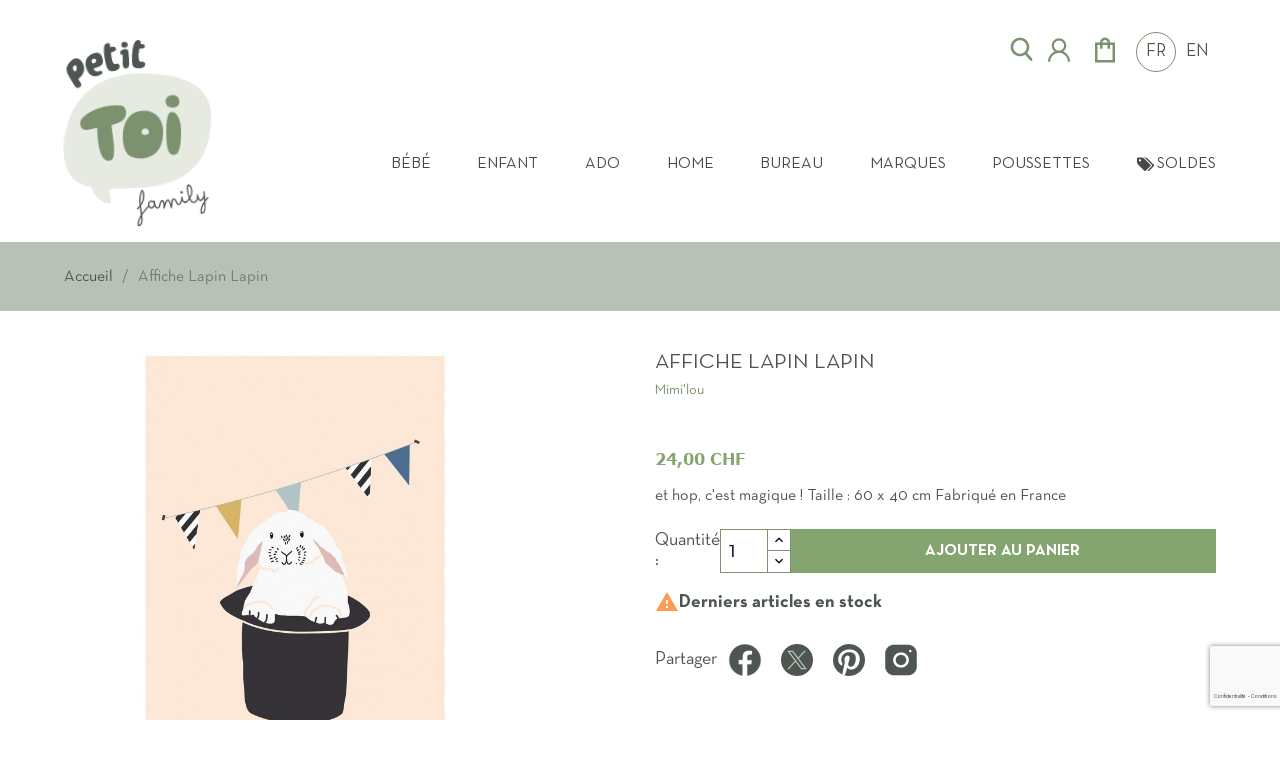

--- FILE ---
content_type: text/html; charset=utf-8
request_url: https://petit-toi.ch/fr/1249-affiche-lapin-lapin.html
body_size: 35308
content:
<!doctype html>
<html lang="fr-FR">

  <head>
      
          
  <meta charset="utf-8">


  <meta http-equiv="x-ua-compatible" content="ie=edge">


                <title>Affiche Lapin Lapin Mimi&#039;lou - Petit Toi</title>
        <meta name="description" content="Notre Affiche Lapin Lapin Mimi&#039;lou fait partie intégrante de la vaste sélection de mobilier et accessoires proposée par Petit Toi à Lausanne et en Suisse.">
            <link rel="canonical" href="https://petit-toi.ch/fr/1249-affiche-lapin-lapin.html">
  
  
    
  
  <meta name="keywords" content="">
    
          <link rel="alternate" href="https://petit-toi.ch/fr/1249-affiche-lapin-lapin.html" hreflang="fr-FR">
          <link rel="alternate" href="https://petit-toi.ch/gb/1249-affiche-lapin-lapin.html" hreflang="en-GB">
      

  
    <script type="application/ld+json">
  {
    "@context": "https://schema.org",
    "@type": "Organization",
    "@id" : "provider",
    "name" : "Petit Toi - Meubles et décoration pour chambre d'enfant",
    "description" : "Petit Toi est une boutique de décoration et meubles design pour chambre d'enfant et adolescent au centre de Lausanne en Suisse romande qui propose des meubles, des objets de décoration, des accessoires, des cadeaux, du linge de lit et des jouets.",
    "url" : "https://petit-toi.ch/",
    "image": "https://petit-toi.ch/img/cms/la%20boutique/petit-toi-boutique-6.jpg",
    "logo": {
        "@type": "ImageObject",
        "url":"https://petit-toi.ch/img/logo_invoice-1704981910"
      },
    "foundingDate": "2014",
    "founders": {
      "@type": "Person",
      "name": "Alejandra Chica"
    },
    "address": {
      "@type": "PostalAddress",
      "streetAddress": "Rue Mathurin-Cordier 12",
      "addressLocality": "Lausanne",
      "postalCode": "1005",
      "addressCountry": "CH"
    },
    "contactPoint": {
      "@type": "ContactPoint",
      "telephone": "[+41215584196]",
      "contactType": "customer service"
    },
    "aggregateRating": {
      "@type": "AggregateRating",
      "ratingValue": "4.9",
      "reviewCount": "1036"
    },
    "sameAs": [
      "https://www.facebook.com/petittoi",
      "https://www.instagram.com/petittoi/",
      "https://www.linkedin.com/company/petit-toi"
    ]
  }
</script>
<script type="application/ld+json">
  {
    "@context": "https://schema.org",
    "@type": "Store",
    "name" : "Petit Toi - Meubles et décoration pour chambre d'enfant",
    "description": "Petit Toi est une boutique de décoration et meubles design pour chambre d'enfant et adolescent au centre de Lausanne en Suisse romande qui propose des meubles, des objets de décoration, des accessoires, des cadeaux, du linge de lit et des jouets.",
    "image": "https://petit-toi.ch/img/cms/la%20boutique/petit-toi-boutique-6.jpg",
    "telephone": "+41215584196",
    "address": {
      "@type": "PostalAddress",
      "streetAddress": "Rue Mathurin-Cordier 12",
      "addressLocality": "Lausanne",
      "postalCode": "1005",
      "addressCountry": "CH"
    },
    "geo": {
      "@type": "GeoCoordinates",
      "latitude": 46.8053522,
      "longitude": 6.5656044
    },
    "openingHours": "Mo,Tu,We,Th,Fr 10:00-18:00",
    "sameAs": [
      "https://www.facebook.com/petittoi",
      "https://www.instagram.com/petittoi/",
      "https://www.linkedin.com/company/petit-toi"
    ],
    "hasMap": "https://maps.app.goo.gl/UnfhtYkQ9DxDyz2C6",
    "priceRange": "CHF",
    "paymentAccepted": "Cash, Credit Card, Debit Card",
    "currenciesAccepted": "CHF",
    "openingHoursSpecification": [
      {
        "@type": "OpeningHoursSpecification",
        "dayOfWeek": [
          "Saturday"
        ],
        "opens": "10:00",
        "closes": "16:00"
      }
    ],
    "brand": {
      "@type": "Brand",
      "name": "Petit Toi"
    },
    "areaServed": "Suisse, Lausanne, Suisse romande"
  }
</script>
<script type="application/ld+json">
  {
    "@context": "https://schema.org",
    "@type": "WebPage",
    "isPartOf": {
      "@type": "WebSite",
      "url": "https://petit-toi.ch/",
      "name" : "Petit Toi - Meubles et décoration pour chambre d'enfant"
    },
    "name": "Affiche Lapin Lapin",
    "url":  "https://petit-toi.ch/fr/1249-affiche-lapin-lapin.html"
  }
</script>

  <script type="application/ld+json">
    {
    "review": {
        "@type": "Review",
        "reviewRating": {
          "@type": "Rating",
          "worstRating": "0",
          "ratingValue": "4.5",
          "bestRating": "5"
        },
        "name": "Petit Toi",
        "author": {
          "@type": "Person",
          "name": "Petit Toi"
        },
        "publisher": {
          "@type": "Organization",
          "name": "Petit Toi"
        },
        "datePublished": "21"
      },
      "aggregateRating": {
        "@type": "AggregateRating",
        "ratingValue": "5",
        "reviewCount": "113"
      },
      "hasMerchantReturnPolicy": {
          "@type": "MerchantReturnPolicy",
          "applicableCountry": "CH",
          "returnPolicyCategory": "https://schema.org/MerchantReturnFiniteReturnWindow",
          "merchantReturnDays": "14",
          "returnMethod": "https://schema.org/ReturnInStore",
          "returnFees": "https://schema.org/FreeReturn"
      },
      "shippingDetails": {
        "@type": "OfferShippingDetails",
        "shippingRate": {
          "@type": "MonetaryAmount",
          "value": "20",
          "currency": "CHF"
        },
        "shippingDestination": {
          "@type": "DefinedRegion",
          "addressCountry": "CH"
        },
        "deliveryTime": {
          "@type": "ShippingDeliveryTime",
          "handlingTime": {
            "@type": "QuantitativeValue",
            "minValue": "0",
            "maxValue": "1",
            "unitCode": "DAY"
          },
          "transitTime": {
            "@type": "QuantitativeValue",
            "minValue": "1",
            "maxValue": "5",
            "unitCode": "DAY"
          }
        }
      }
    }
</script>

  <script type="application/ld+json">
    {
      "@context": "https://schema.org",
      "@type": "BreadcrumbList",
      "itemListElement": [
                  {
            "@type": "ListItem",
            "position": 1,
            "name": "Accueil",
            "item": "https://petit-toi.ch/fr/"
          },                  {
            "@type": "ListItem",
            "position": 2,
            "name": "Affiche Lapin Lapin",
            "item": "https://petit-toi.ch/fr/1249-affiche-lapin-lapin.html"
          }              ]
    }
  </script>
  

  
        <script type="application/ld+json">
  {
    "@context": "https://schema.org/",
    "@type": "Product",
    "name": "Affiche Lapin Lapin",
    "description": "et hop, c&#039;est magique ! Taille : 60 x 40 cm Fabriqué en France",
    "category": "Décoration",
    "image" :"https://petit-toi.ch/4115-home_default/affiche-lapin-lapin.jpg",    "sku": "AFF22",
    "mpn": "AFF22"
        ,
    "brand": {
      "@type": "Brand",
      "name": "Mimi&#039;lou"
    }
            ,
    "weight": {
        "@context": "https://schema.org",
        "@type": "QuantitativeValue",
        "value": "0.100000",
        "unitCode": "kg"
    }
        ,
    "offers": {
      "@type": "Offer",
      "priceCurrency": "CHF",
      "name": "Affiche Lapin Lapin",
      "price": "24",
      "url": "https://petit-toi.ch/fr/1249-affiche-lapin-lapin.html",
      "priceValidUntil": "2026-02-06",
              "image": ["https://petit-toi.ch/4115-large_default/affiche-lapin-lapin.jpg","https://petit-toi.ch/4116-large_default/affiche-lapin-lapin.jpg"],
            "sku": "AFF22",
      "mpn": "AFF22",
                        "availability": "https://schema.org/InStock",
      "seller": {
        "@type": "Organization",
        "name": "Petit Toi"
      }
    }
      }
</script>


  
    
  

  
    <meta property="og:title" content="Affiche Lapin Lapin"/>
    <meta property="og:description" content="et hop, c&#039;est magique ! Taille : 60 x 40 cm Fabriqué en France"/>
    <meta property="og:url" content="https://petit-toi.ch/fr/1249-affiche-lapin-lapin.html"/>
    <meta property="og:site_name" content="Petit Toi"/>
      



  <meta name="viewport" content="width=device-width, initial-scale=1">



  <link rel="icon" type="image/vnd.microsoft.icon" href="https://petit-toi.ch/img/favicon.ico?1704981910">
  <link rel="shortcut icon" type="image/x-icon" href="https://petit-toi.ch/img/favicon.ico?1704981910">



    <link rel="stylesheet" href="https://petit-toi.ch/themes/classic-child/assets/cache/A.theme-619992397.css.pagespeed.cf.azpU_cBoe3.css" type="text/css" media="all">




  

  <script type="text/javascript">var hiBlogSettings={"secureKey":"256de2e8852aa94062dc6bec02d6d8ee","mainPageUrl":"https:\/\/petit-toi.ch\/fr\/blog","currentPage":"product","toc":false,"tocPosition":"top","tocFixed":false};var prestashop={"cart":{"products":[],"totals":{"total":{"type":"total","label":"Total","amount":0,"value":"0,00\u00a0CHF"},"total_including_tax":{"type":"total","label":"Total TTC","amount":0,"value":"0,00\u00a0CHF"},"total_excluding_tax":{"type":"total","label":"Total HT :","amount":0,"value":"0,00\u00a0CHF"}},"subtotals":{"products":{"type":"products","label":"Sous-total","amount":0,"value":"0,00\u00a0CHF"},"discounts":null,"shipping":{"type":"shipping","label":"Livraison","amount":0,"value":""},"tax":null},"products_count":0,"summary_string":"0 articles","vouchers":{"allowed":1,"added":[]},"discounts":[],"minimalPurchase":0,"minimalPurchaseRequired":""},"currency":{"id":1,"name":"Franc suisse","iso_code":"CHF","iso_code_num":"756","sign":"CHF"},"customer":{"lastname":null,"firstname":null,"email":null,"birthday":null,"newsletter":null,"newsletter_date_add":null,"optin":null,"website":null,"company":null,"siret":null,"ape":null,"is_logged":false,"gender":{"type":null,"name":null},"addresses":[]},"country":{"id_zone":10,"id_currency":1,"call_prefix":41,"iso_code":"CH","active":"1","contains_states":"0","need_identification_number":"0","need_zip_code":"1","zip_code_format":"NNNN","display_tax_label":"1","name":"Suisse","id":19},"language":{"name":"FR","iso_code":"fr","locale":"fr-FR","language_code":"fr-FR","active":"1","is_rtl":"0","date_format_lite":"d\/m\/Y","date_format_full":"d\/m\/Y H:i:s","id":1},"page":{"title":"","canonical":"https:\/\/petit-toi.ch\/fr\/1249-affiche-lapin-lapin.html","meta":{"title":"Affiche Lapin Lapin","description":"et hop, c'est magique ! Taille : 60 x 40 cm Fabriqu\u00e9 en France","keywords":"","robots":"index"},"page_name":"product","body_classes":{"lang-fr":true,"lang-rtl":false,"country-CH":true,"currency-CHF":true,"layout-full-width":true,"page-product":true,"tax-display-enabled":true,"page-customer-account":false,"product-id-1249":true,"product-Affiche Lapin Lapin":true,"product-id-category-84":true,"product-id-manufacturer-45":true,"product-id-supplier-0":true,"product-available-for-order":true},"admin_notifications":[],"password-policy":{"feedbacks":{"0":"Tr\u00e8s faible","1":"Faible","2":"Moyenne","3":"Fort","4":"Tr\u00e8s fort","Straight rows of keys are easy to guess":"Les suites de touches sur le clavier sont faciles \u00e0 deviner","Short keyboard patterns are easy to guess":"Les mod\u00e8les courts sur le clavier sont faciles \u00e0 deviner.","Use a longer keyboard pattern with more turns":"Utilisez une combinaison de touches plus longue et plus complexe.","Repeats like \"aaa\" are easy to guess":"Les r\u00e9p\u00e9titions (ex. : \"aaa\") sont faciles \u00e0 deviner.","Repeats like \"abcabcabc\" are only slightly harder to guess than \"abc\"":"Les r\u00e9p\u00e9titions (ex. : \"abcabcabc\") sont seulement un peu plus difficiles \u00e0 deviner que \"abc\".","Sequences like abc or 6543 are easy to guess":"Les s\u00e9quences (ex. : abc ou 6543) sont faciles \u00e0 deviner.","Recent years are easy to guess":"Les ann\u00e9es r\u00e9centes sont faciles \u00e0 deviner.","Dates are often easy to guess":"Les dates sont souvent faciles \u00e0 deviner.","This is a top-10 common password":"Ce mot de passe figure parmi les 10 mots de passe les plus courants.","This is a top-100 common password":"Ce mot de passe figure parmi les 100 mots de passe les plus courants.","This is a very common password":"Ceci est un mot de passe tr\u00e8s courant.","This is similar to a commonly used password":"Ce mot de passe est similaire \u00e0 un mot de passe couramment utilis\u00e9.","A word by itself is easy to guess":"Un mot seul est facile \u00e0 deviner.","Names and surnames by themselves are easy to guess":"Les noms et les surnoms seuls sont faciles \u00e0 deviner.","Common names and surnames are easy to guess":"Les noms et les pr\u00e9noms courants sont faciles \u00e0 deviner.","Use a few words, avoid common phrases":"Utilisez quelques mots, \u00e9vitez les phrases courantes.","No need for symbols, digits, or uppercase letters":"Pas besoin de symboles, de chiffres ou de majuscules.","Avoid repeated words and characters":"\u00c9viter de r\u00e9p\u00e9ter les mots et les caract\u00e8res.","Avoid sequences":"\u00c9viter les s\u00e9quences.","Avoid recent years":"\u00c9vitez les ann\u00e9es r\u00e9centes.","Avoid years that are associated with you":"\u00c9vitez les ann\u00e9es qui vous sont associ\u00e9es.","Avoid dates and years that are associated with you":"\u00c9vitez les dates et les ann\u00e9es qui vous sont associ\u00e9es.","Capitalization doesn't help very much":"Les majuscules ne sont pas tr\u00e8s utiles.","All-uppercase is almost as easy to guess as all-lowercase":"Un mot de passe tout en majuscules est presque aussi facile \u00e0 deviner qu'un mot de passe tout en minuscules.","Reversed words aren't much harder to guess":"Les mots invers\u00e9s ne sont pas beaucoup plus difficiles \u00e0 deviner.","Predictable substitutions like '@' instead of 'a' don't help very much":"Les substitutions pr\u00e9visibles comme '\"@\" au lieu de \"a\" n'aident pas beaucoup.","Add another word or two. Uncommon words are better.":"Ajoutez un autre mot ou deux. Pr\u00e9f\u00e9rez les mots peu courants."}}},"shop":{"name":"Petit Toi","logo":"https:\/\/petit-toi.ch\/img\/logo-1691053606.svg","stores_icon":"https:\/\/petit-toi.ch\/img\/logo_stores.png","favicon":"https:\/\/petit-toi.ch\/img\/favicon.ico"},"core_js_public_path":"\/themes\/","urls":{"base_url":"https:\/\/petit-toi.ch\/","current_url":"https:\/\/petit-toi.ch\/fr\/1249-affiche-lapin-lapin.html","shop_domain_url":"https:\/\/petit-toi.ch","img_ps_url":"https:\/\/petit-toi.ch\/img\/","img_cat_url":"https:\/\/petit-toi.ch\/img\/c\/","img_lang_url":"https:\/\/petit-toi.ch\/img\/l\/","img_prod_url":"https:\/\/petit-toi.ch\/img\/p\/","img_manu_url":"https:\/\/petit-toi.ch\/img\/m\/","img_sup_url":"https:\/\/petit-toi.ch\/img\/su\/","img_ship_url":"https:\/\/petit-toi.ch\/img\/s\/","img_store_url":"https:\/\/petit-toi.ch\/img\/st\/","img_col_url":"https:\/\/petit-toi.ch\/img\/co\/","img_url":"https:\/\/petit-toi.ch\/themes\/classic\/assets\/img\/","css_url":"https:\/\/petit-toi.ch\/themes\/classic\/assets\/css\/","js_url":"https:\/\/petit-toi.ch\/themes\/classic\/assets\/js\/","pic_url":"https:\/\/petit-toi.ch\/upload\/","theme_assets":"https:\/\/petit-toi.ch\/themes\/classic\/assets\/","theme_dir":"https:\/\/petit-toi.ch\/themes\/classic-child\/","child_theme_assets":"https:\/\/petit-toi.ch\/themes\/classic-child\/assets\/","child_img_url":"https:\/\/petit-toi.ch\/themes\/classic-child\/assets\/img\/","child_css_url":"https:\/\/petit-toi.ch\/themes\/classic-child\/assets\/css\/","child_js_url":"https:\/\/petit-toi.ch\/themes\/classic-child\/assets\/js\/","pages":{"address":"https:\/\/petit-toi.ch\/fr\/adresse","addresses":"https:\/\/petit-toi.ch\/fr\/adresses","authentication":"https:\/\/petit-toi.ch\/fr\/connexion","manufacturer":"https:\/\/petit-toi.ch\/fr\/marques","cart":"https:\/\/petit-toi.ch\/fr\/panier","category":"https:\/\/petit-toi.ch\/fr\/index.php?controller=category","cms":"https:\/\/petit-toi.ch\/fr\/index.php?controller=cms","contact":"https:\/\/petit-toi.ch\/fr\/nous-contacter","discount":"https:\/\/petit-toi.ch\/fr\/reduction","guest_tracking":"https:\/\/petit-toi.ch\/fr\/suivi-commande-invite","history":"https:\/\/petit-toi.ch\/fr\/historique-commandes","identity":"https:\/\/petit-toi.ch\/fr\/identite","index":"https:\/\/petit-toi.ch\/fr\/","my_account":"https:\/\/petit-toi.ch\/fr\/mon-compte","order_confirmation":"https:\/\/petit-toi.ch\/fr\/confirmation-commande","order_detail":"https:\/\/petit-toi.ch\/fr\/index.php?controller=order-detail","order_follow":"https:\/\/petit-toi.ch\/fr\/suivi-commande","order":"https:\/\/petit-toi.ch\/fr\/commande","order_return":"https:\/\/petit-toi.ch\/fr\/index.php?controller=order-return","order_slip":"https:\/\/petit-toi.ch\/fr\/avoirs","pagenotfound":"https:\/\/petit-toi.ch\/fr\/page-introuvable","password":"https:\/\/petit-toi.ch\/fr\/recuperation-mot-de-passe","pdf_invoice":"https:\/\/petit-toi.ch\/fr\/index.php?controller=pdf-invoice","pdf_order_return":"https:\/\/petit-toi.ch\/fr\/index.php?controller=pdf-order-return","pdf_order_slip":"https:\/\/petit-toi.ch\/fr\/index.php?controller=pdf-order-slip","prices_drop":"https:\/\/petit-toi.ch\/fr\/promotions","product":"https:\/\/petit-toi.ch\/fr\/index.php?controller=product","registration":"https:\/\/petit-toi.ch\/fr\/index.php?controller=registration","search":"https:\/\/petit-toi.ch\/fr\/recherche","sitemap":"https:\/\/petit-toi.ch\/fr\/plan-site","stores":"https:\/\/petit-toi.ch\/fr\/magasins","supplier":"https:\/\/petit-toi.ch\/fr\/fournisseur","new_products":"https:\/\/petit-toi.ch\/fr\/nouveaux-produits","brands":"https:\/\/petit-toi.ch\/fr\/marques","register":"https:\/\/petit-toi.ch\/fr\/index.php?controller=registration","order_login":"https:\/\/petit-toi.ch\/fr\/commande?login=1"},"alternative_langs":{"fr-FR":"https:\/\/petit-toi.ch\/fr\/1249-affiche-lapin-lapin.html","en-GB":"https:\/\/petit-toi.ch\/gb\/1249-affiche-lapin-lapin.html"},"actions":{"logout":"https:\/\/petit-toi.ch\/fr\/?mylogout="},"no_picture_image":{"bySize":{"small_default":{"url":"https:\/\/petit-toi.ch\/img\/p\/fr-default-small_default.jpg","width":98,"height":98},"cart_default":{"url":"https:\/\/petit-toi.ch\/img\/p\/fr-default-cart_default.jpg","width":125,"height":125},"home_default":{"url":"https:\/\/petit-toi.ch\/img\/p\/fr-default-home_default.jpg","width":250,"height":250},"larg_categoriy_list":{"url":"https:\/\/petit-toi.ch\/img\/p\/fr-default-larg_categoriy_list.jpg","width":420,"height":250},"medium_default":{"url":"https:\/\/petit-toi.ch\/img\/p\/fr-default-medium_default.jpg","width":540,"height":540},"large_default":{"url":"https:\/\/petit-toi.ch\/img\/p\/fr-default-large_default.jpg","width":800,"height":800}},"small":{"url":"https:\/\/petit-toi.ch\/img\/p\/fr-default-small_default.jpg","width":98,"height":98},"medium":{"url":"https:\/\/petit-toi.ch\/img\/p\/fr-default-larg_categoriy_list.jpg","width":420,"height":250},"large":{"url":"https:\/\/petit-toi.ch\/img\/p\/fr-default-large_default.jpg","width":800,"height":800},"legend":""}},"configuration":{"display_taxes_label":true,"display_prices_tax_incl":true,"is_catalog":false,"show_prices":true,"opt_in":{"partner":false},"quantity_discount":{"type":"discount","label":"Remise sur prix unitaire"},"voucher_enabled":1,"return_enabled":0},"field_required":[],"breadcrumb":{"links":[{"title":"Accueil","url":"https:\/\/petit-toi.ch\/fr\/"},{"title":"Affiche Lapin Lapin","url":"https:\/\/petit-toi.ch\/fr\/1249-affiche-lapin-lapin.html"}],"count":2},"link":{"protocol_link":"https:\/\/","protocol_content":"https:\/\/"},"time":1769074000,"static_token":"853acbb0c27f21480d577c92a288e9a8","token":"84a0183c931f67f3fdc6e21ef6ab4ed8","debug":false};var twintBackendVars={"ajaxUrl":"","texts":{"amountEmpty":"Veuillez saisir un montant valide.","licenseActivationFailed":"L'activation de la licence a \u00e9chou\u00e9. Veuillez v\u00e9rifier les journaux.","licenseCheckFailed":"La v\u00e9rification de la licence a \u00e9chou\u00e9. Veuillez v\u00e9rifier les journaux.","licenseDeactivationFailed":"La d\u00e9sactivation de la licence a \u00e9chou\u00e9. Veuillez v\u00e9rifier les journaux."},"prefix":"mame_twint_for_prestashop"};var twintVars={"ajaxUrl":"https:\/\/petit-toi.ch\/fr\/module\/twint_for_prestashop\/background?ajax=1","userAgent":"mozilla\/5.0 (macintosh; intel mac os x 10_15_7) applewebkit\/537.36 (khtml, like gecko) chrome\/131.0.0.0 safari\/537.36; claudebot\/1.0; +claudebot@anthropic.com)","httpXReqWith":false};</script>



  <script async src="https://www.googletagmanager.com/gtag/js?id=G-CH4X6DEV5V"></script>
<script>window.dataLayer=window.dataLayer||[];function gtag(){dataLayer.push(arguments);}gtag('js',new Date());gtag('config','G-CH4X6DEV5V',{'debug_mode':false,'anonymize_ip':true});</script>

<script type="text/javascript">var psv=8.1;var blog_secure_key='256de2e8852aa94062dc6bec02d6d8ee';var blog_front_controller_url='https://petit-toi.ch/fr/blog';</script>




<script type="text/javascript">var url_basic_ets='https://petit-toi.ch/';var link_contact_ets='https://petit-toi.ch/fr/module/ets_cfultimate/contact';var ets_cfu_recaptcha_enabled=1;var ets_cfu_iso_code='fr';var ets_cfu_locale='fr';var ets_cfu_recaptcha_v3=1;var ets_cfu_recaptcha_key="6LdCGAIsAAAAAKSBTSfO7HpTDBnI50p_0khEXgEi";var hidden_reference=1;</script>
    <script src="https://www.google.com/recaptcha/api.js?hl=fr&render=6LdCGAIsAAAAAKSBTSfO7HpTDBnI50p_0khEXgEi"></script>




      
    <meta property="og:type" content="product">
            <meta property="og:image" content="https://petit-toi.ch/4115-large_default/affiche-lapin-lapin.jpg">
                <meta property="product:pretax_price:amount" content="22.284123">
        <meta property="product:pretax_price:currency" content="CHF">
        <meta property="product:price:amount" content="24">
        <meta property="product:price:currency" content="CHF">
                <meta property="product:weight:value" content="0.100000">
        <meta property="product:weight:units" content="kg">
    
  </head>

  <body id="product" class="lang-fr country-ch currency-chf layout-full-width page-product tax-display-enabled product-id-1249 product-affiche-lapin-lapin product-id-category-84 product-id-manufacturer-45 product-id-supplier-0 product-available-for-order">
            
            
    <header id="header">
        
          <div class="container-fluid">
              
        


                  <div class="displayNav1-displayNav2">
                                  <div class="displayNav2">
                  <div id="search_widget" class="search-widgets" data-search-controller-url="//petit-toi.ch/fr/recherche">
  <form class="form-search" method="get" action="//petit-toi.ch/fr/recherche">
    <input type="hidden" name="controller" value="search">
    <input type="search" name="s" value="" placeholder="Rechercher" aria-label="Rechercher">
  </form>
  <div class="btn-open-search">
    <svg xmlns="http://www.w3.org/2000/svg" class="svg-icon" width="27" height="27" viewBox="0 0 1024 1024" version="1.1">
      <path fill="#7c916e" d="M875.264 855.872l-188.032-215.552C737.664 579.392 768 501.248 768 416 768 221.632 610.368 64 416 64 221.568 64 64 221.632 64 416S221.568 768 416 768c72.32 0 139.52-21.888 195.392-59.264l186.88 214.272c18.496 21.312 50.88 23.36 72 4.928C891.648 909.376 893.76 877.12 875.264 855.872zM160 416c0-141.184 114.816-256 256-256 141.184 0 256 114.816 256 256s-114.816 256-256 256C274.816 672 160 557.184 160 416z"/>
    </svg>
  </div>
</div>
<div id="_desktop_user_info">
  <div class="user-info">
          <a href="https://petit-toi.ch/fr/connexion?back=https%3A%2F%2Fpetit-toi.ch%2Ffr%2F1249-affiche-lapin-lapin.html" title="Identifiez-vous" rel="nofollow">
        <svg width="30" height="30" class="svg-icon" viewBox="0 0 1024 1024" version="1.1" xmlns="http://www.w3.org/2000/svg">
          <path fill="#7c916e" d="M858.5 763.6c-18.9-44.8-46.1-85-80.6-119.5-34.5-34.5-74.7-61.6-119.5-80.6-0.4-0.2-0.8-0.3-1.2-0.5C719.5 518 760 444.7 760 362c0-137-111-248-248-248S264 225 264 362c0 82.7 40.5 156 102.8 201.1-0.4 0.2-0.8 0.3-1.2 0.5-44.8 18.9-85 46-119.5 80.6-34.5 34.5-61.6 74.7-80.6 119.5C146.9 807.5 137 854 136 901.8c-0.1 4.5 3.5 8.2 8 8.2h60c4.4 0 7.9-3.5 8-7.8 2-77.2 33-149.5 87.8-204.3 56.7-56.7 132-87.9 212.2-87.9s155.5 31.2 212.2 87.9C779 752.7 810 825 812 902.2c0.1 4.4 3.6 7.8 8 7.8h60c4.5 0 8.1-3.7 8-8.2-1-47.8-10.9-94.3-29.5-138.2zM512 534c-45.9 0-89.1-17.9-121.6-50.4S340 407.9 340 362c0-45.9 17.9-89.1 50.4-121.6S466.1 190 512 190s89.1 17.9 121.6 50.4S684 316.1 684 362c0 45.9-17.9 89.1-50.4 121.6S557.9 534 512 534z"/></svg>
      </a>
      </div>
</div>
<div id="_desktop_cart">
  <div class="blockcart cart-preview inactive" data-refresh-url="//petit-toi.ch/fr/module/ps_shoppingcart/ajax">
            <svg xmlns="http://www.w3.org/2000/svg" width="30" height="30" viewBox="0 0 24 24">
          <path fill="#7c916e" d="M4 22V6h4q0-1.65 1.175-2.825Q10.35 2 12 2q1.65 0 2.825 1.175Q16 4.35 16 6h4v16Zm6-16h4q0-.825-.587-1.412Q12.825 4 12 4q-.825 0-1.412.588Q10 5.175 10 6ZM6 20h12V8h-2v3h-2V8h-4v3H8V8H6Zm0 0V8Z"/>
        </svg>
      </div>
</div>
<div id="_desktop_language_selector">
      <ul class="language-selector" aria-labelledby="language-selector-label">
                  <li class="language-item current">
            <a href="https://petit-toi.ch/fr/1249-affiche-lapin-lapin.html" class="language-link" data-iso-code="fr">FR</a>
          </li>
                  <li class="language-item">
            <a href="https://petit-toi.ch/gb/1249-affiche-lapin-lapin.html" class="language-link" data-iso-code="gb">EN</a>
          </li>
              </ul>
</div>

              </div>
                </div>
    


            <div class="ets_mm_megamenu
        layout_layout1         show_icon_in_mobile                transition_fade        transition_floating                sticky_enabled        enable_active_menu        ets-dir-ltr        hook-default        single_layout         disable_sticky_mobile          hover         " data-bggray="bg_gray">
        <div class="ets_mm_megamenu_content">
            <div class="ets_mm_megamenu_content_content">
                <div class="ybc-menu-toggle ybc-menu-btn closed">
                    <span class="ybc-menu-button-toggle_icon">
                        <svg class="icon-menu" viewBox="0 0 32 32">
                            <path class="line line-top-bottom" d="M27 10 13 10C10.8 10 9 8.2 9 6 9 3.5 10.8 2 13 2 15.2 2 17 3.8 17 6L17 26C17 28.2 18.8 30 21 30 23.2 30 25 28.2 25 26 25 23.8 23.2 22 21 22L7 22"></path>
                            <path class="line" d="M7 16 27 16"></path>
                        </svg>
                    </span>
                    <div class="d-none hidden">
                        Menu
                    </div>
                </div>
                    <ul class="mm_menus_ul  ">
        <li class="close_menu">
            <div class="pull-left">
                                <ul class="language-selector" aria-labelledby="language-selector-label">
                    <li class="language-item current">
                        <a href="/fr/" class="language-link" data-iso-code="fr">FR</a>
                    </li>
                    <li class="language-item">
                        <a href="/gb/" class="language-link" data-iso-code="gb">EN</a>
                    </li>
                </ul>
            </div>
            <div class="pull-right">
                <span class="mm_menus_back">
                        <i class="icon-bar"></i>
                        <i class="icon-bar"></i>
                        <i class="icon-bar"></i>
                    </span>
                Menu

            </div>
        </li>
                    <li class="mm_menus_li mm_sub_align_full hover  mm_has_sub">
                <a class="ets_mm_url" href="https://petit-toi.ch/fr/147-bebe" style="font-size:16px;">
                    <span class="mm_menu_content_title">
                                                Bébé
                        <span class="mm_arrow"></span>                                            </span>
                </a>
                                                    <span class="arrow closed"></span>                                            <ul class="mm_columns_ul" style=" width:100%; font-size:14px;">
                                                            <li class="mm_columns_li column_size_2  mm_has_sub">
                                                                            <ul class="mm_blocks_ul">
                                                                                            <li data-id-block="39" class="mm_blocks_li">
                                                        
    <div class="ets_mm_block mm_block_type_category ">
        <span class="h4" style="font-size:16px"><a href="/150-meubles" style="font-size:16px">Meubles</a></span>
        <div class="ets_mm_block_content">        
                                <ul class="ets_mm_categories">
                    <li>
                <a class="ets_mm_url" href="https://petit-toi.ch/fr/174-armoires">Armoires</a>
                            </li>
                    <li>
                <a class="ets_mm_url" href="https://petit-toi.ch/fr/173-bibliotheques">Bibliothèques</a>
                            </li>
                    <li>
                <a class="ets_mm_url" href="https://petit-toi.ch/fr/288-chaise-haute-tripp-trapp">Chaise Haute Tripp Trapp</a>
                            </li>
                    <li>
                <a class="ets_mm_url" href="https://petit-toi.ch/fr/172-commodes-et-tables-a-langer">Commodes et Tables à Langer</a>
                            </li>
                    <li>
                <a class="ets_mm_url" href="https://petit-toi.ch/fr/176-etageres">Étagères</a>
                            </li>
                    <li>
                <a class="ets_mm_url" href="https://petit-toi.ch/fr/170-lit-bebe-evolutif">Lit Bébé evolutif</a>
                            </li>
                    <li>
                <a class="ets_mm_url" href="https://petit-toi.ch/fr/175-tour-d-apprentissage">Tour d&#039;apprentissage</a>
                            </li>
            </ul>
                    </div>
    </div>
    <div class="clearfix"></div>

                                                </li>
                                                                                    </ul>
                                                                    </li>
                                                            <li class="mm_columns_li column_size_2  mm_has_sub">
                                                                            <ul class="mm_blocks_ul">
                                                                                            <li data-id-block="2" class="mm_blocks_li">
                                                        
    <div class="ets_mm_block mm_block_type_category ">
        <span class="h4" style="font-size:16px"><a href="/151-essentiel-bebe" style="font-size:16px">Essentiels Bébé</a></span>
        <div class="ets_mm_block_content">        
                                <ul class="ets_mm_categories">
                    <li>
                <a class="ets_mm_url" href="https://petit-toi.ch/fr/165-autour-de-repas">Autour de repas</a>
                            </li>
                    <li>
                <a class="ets_mm_url" href="https://petit-toi.ch/fr/157-couvertures">Couvertures</a>
                            </li>
                    <li>
                <a class="ets_mm_url" href="https://petit-toi.ch/fr/158-gigoteuses">Gigoteuses</a>
                            </li>
                    <li>
                <a class="ets_mm_url" href="https://petit-toi.ch/fr/156-langes">Langes</a>
                            </li>
                    <li>
                <a class="ets_mm_url" href="https://petit-toi.ch/fr/161-matelas-a-langer">Matelas à langer</a>
                            </li>
                    <li>
                <a class="ets_mm_url" href="https://petit-toi.ch/fr/166-promenade-bebe">Promenade bébé</a>
                            </li>
                    <li>
                <a class="ets_mm_url" href="https://petit-toi.ch/fr/162-sac-a-langer">Sac à langer</a>
                            </li>
                    <li>
                <a class="ets_mm_url" href="https://petit-toi.ch/fr/160-sorties-de-bain">Sorties de bain</a>
                            </li>
                    <li>
                <a class="ets_mm_url" href="https://petit-toi.ch/fr/167-tapis-d-eveil-et-matelas">Tapis d&#039;éveil et matelas</a>
                            </li>
                    <li>
                <a class="ets_mm_url" href="https://petit-toi.ch/fr/159-tour-de-lit">Tour de lit</a>
                            </li>
            </ul>
                    </div>
    </div>
    <div class="clearfix"></div>

                                                </li>
                                                                                    </ul>
                                                                    </li>
                                                            <li class="mm_columns_li column_size_2  mm_has_sub">
                                                                            <ul class="mm_blocks_ul">
                                                                                            <li data-id-block="6" class="mm_blocks_li">
                                                        
    <div class="ets_mm_block mm_block_type_category ">
        <span class="h4" style="font-size:16px"><a href="/152-decoration" style="font-size:16px">Deco</a></span>
        <div class="ets_mm_block_content">        
                                <ul class="ets_mm_categories">
                    <li>
                <a class="ets_mm_url" href="https://petit-toi.ch/fr/178-affiches">Affiches</a>
                            </li>
                    <li>
                <a class="ets_mm_url" href="https://petit-toi.ch/fr/177-coussins">Coussins</a>
                            </li>
                    <li>
                <a class="ets_mm_url" href="https://petit-toi.ch/fr/179-guirlandes">Guirlandes</a>
                            </li>
                    <li>
                <a class="ets_mm_url" href="https://petit-toi.ch/fr/180-mobiles">Mobiles</a>
                            </li>
                    <li>
                <a class="ets_mm_url" href="https://petit-toi.ch/fr/181-paniers">Paniers</a>
                            </li>
                    <li>
                <a class="ets_mm_url" href="https://petit-toi.ch/fr/182-stickers">Stickers</a>
                            </li>
                    <li>
                <a class="ets_mm_url" href="https://petit-toi.ch/fr/190-tapis">Tapis</a>
                            </li>
            </ul>
                    </div>
    </div>
    <div class="clearfix"></div>

                                                </li>
                                                                                            <li data-id-block="75" class="mm_blocks_li">
                                                        
    <div class="ets_mm_block mm_block_type_html ">
        <span class="h4" style="font-size:16px"><a href="/114-poussettes" style="font-size:16px">Poussettes</a></span>
        <div class="ets_mm_block_content">        
                            <span></span>
                    </div>
    </div>
    <div class="clearfix"></div>

                                                </li>
                                                                                    </ul>
                                                                    </li>
                                                            <li class="mm_columns_li column_size_2  mm_has_sub">
                                                                            <ul class="mm_blocks_ul">
                                                                                            <li data-id-block="7" class="mm_blocks_li">
                                                        
    <div class="ets_mm_block mm_block_type_category ">
        <span class="h4" style="font-size:16px"><a href="/153-luminaires" style="font-size:16px">Luminaires</a></span>
        <div class="ets_mm_block_content">        
                                <ul class="ets_mm_categories">
                    <li>
                <a class="ets_mm_url" href="https://petit-toi.ch/fr/184-veilleuses">Veilleuses</a>
                            </li>
            </ul>
                    </div>
    </div>
    <div class="clearfix"></div>

                                                </li>
                                                                                            <li data-id-block="3" class="mm_blocks_li">
                                                        
    <div class="ets_mm_block mm_block_type_category ">
        <span class="h4" style="font-size:16px"><a href="/154-jouets" style="font-size:16px">Jouets</a></span>
        <div class="ets_mm_block_content">        
                                <ul class="ets_mm_categories">
                    <li>
                <a class="ets_mm_url" href="https://petit-toi.ch/fr/188-doudous-et-peluches">Doudous et Peluches</a>
                            </li>
                    <li>
                <a class="ets_mm_url" href="https://petit-toi.ch/fr/187-jouets-d-eveil">Jouets d&#039;éveil</a>
                            </li>
                    <li>
                <a class="ets_mm_url" href="https://petit-toi.ch/fr/189-jouets-de-dentition">Jouets de dentition</a>
                            </li>
            </ul>
                    </div>
    </div>
    <div class="clearfix"></div>

                                                </li>
                                                                                            <li data-id-block="4" class="mm_blocks_li">
                                                        
    <div class="ets_mm_block mm_block_type_html ">
        <span class="h4" style="font-size:16px"><a href="/155-carte-cadeau" style="font-size:16px">Carte Cadeau</a></span>
        <div class="ets_mm_block_content">        
                            <span></span>
                    </div>
    </div>
    <div class="clearfix"></div>

                                                </li>
                                                                                            <li data-id-block="38" class="mm_blocks_li">
                                                        
    <div class="ets_mm_block mm_block_type_html ">
        <span class="h4" style="font-size:16px"><a href="https://petit-toi.ch/fr/275-livres" style="font-size:16px">Livres</a></span>
        <div class="ets_mm_block_content">        
                            <span></span>
                    </div>
    </div>
    <div class="clearfix"></div>

                                                </li>
                                                                                    </ul>
                                                                    </li>
                                                            <li class="mm_columns_li column_size_4  mm_has_sub">
                                                                            <ul class="mm_blocks_ul">
                                                                                            <li data-id-block="5" class="mm_blocks_li">
                                                        
    <div class="ets_mm_block mm_block_type_image mm_hide_title">
        <span class="h4" style="font-size:16px">Image cat bébé</span>
        <div class="ets_mm_block_content">        
                            <a href="/147-bebe">                    <span class="mm_img_content">
                        <img src="/img/ets_megamenu/x41e459b6bc-cate-bebe.jpg.pagespeed.ic.rll1Zrcw0X.webp" alt="Image cat bébé"/>
                    </span>
                </a>                    </div>
    </div>
    <div class="clearfix"></div>

                                                </li>
                                                                                    </ul>
                                                                    </li>
                                                    </ul>
                                                </li>
                    <li class="mm_menus_li mm_sub_align_full hover  mm_has_sub">
                <a class="ets_mm_url" href="https://petit-toi.ch/fr/148-enfant" style="font-size:16px;">
                    <span class="mm_menu_content_title">
                                                Enfant
                        <span class="mm_arrow"></span>                                            </span>
                </a>
                                                    <span class="arrow closed"></span>                                            <ul class="mm_columns_ul" style=" width:100%; font-size:14px;">
                                                            <li class="mm_columns_li column_size_2  mm_has_sub">
                                                                            <ul class="mm_blocks_ul">
                                                                                            <li data-id-block="12" class="mm_blocks_li">
                                                        
    <div class="ets_mm_block mm_block_type_category ">
        <span class="h4" style="font-size:16px">Meubles</span>
        <div class="ets_mm_block_content">        
                                <ul class="ets_mm_categories">
                    <li>
                <a class="ets_mm_url" href="https://petit-toi.ch/fr/203-armoire">Armoires</a>
                            </li>
                    <li>
                <a class="ets_mm_url" href="https://petit-toi.ch/fr/202--bibliotheques">Bibliothèques</a>
                            </li>
                    <li>
                <a class="ets_mm_url" href="https://petit-toi.ch/fr/208-bureaux-et-tables">Bureaux et tables</a>
                            </li>
                    <li>
                <a class="ets_mm_url" href="https://petit-toi.ch/fr/289-chaise-haute-tripp-trapp">Chaise Haute Tripp Trapp</a>
                            </li>
                    <li>
                <a class="ets_mm_url" href="https://petit-toi.ch/fr/209-chaises">Chaises</a>
                            </li>
                    <li>
                <a class="ets_mm_url" href="https://petit-toi.ch/fr/206-chambre-enfant">Chambre sur mesure</a>
                            </li>
                    <li>
                <a class="ets_mm_url" href="https://petit-toi.ch/fr/211-coffres-a-jouets">Coffres à jouets</a>
                            </li>
                    <li>
                <a class="ets_mm_url" href="https://petit-toi.ch/fr/201-commodes">Commodes</a>
                            </li>
                    <li>
                <a class="ets_mm_url" href="https://petit-toi.ch/fr/204-etageres">Étagères</a>
                            </li>
                    <li>
                <a class="ets_mm_url" href="https://petit-toi.ch/fr/205-lit-cabane">Lit Cabane</a>
                            </li>
                    <li>
                <a class="ets_mm_url" href="https://petit-toi.ch/fr/200-lit-mezzanine-et-superposes">Lit Mezzanine et Superposés</a>
                            </li>
                    <li>
                <a class="ets_mm_url" href="https://petit-toi.ch/fr/198-lit-enfant">Lits</a>
                            </li>
                    <li>
                <a class="ets_mm_url" href="https://petit-toi.ch/fr/279-porte-manteaux">Porte-manteaux</a>
                            </li>
                    <li>
                <a class="ets_mm_url" href="https://petit-toi.ch/fr/212-poufs">Poufs</a>
                            </li>
                    <li>
                <a class="ets_mm_url" href="https://petit-toi.ch/fr/207-table-de-nuit">Tables de nuit</a>
                            </li>
            </ul>
                    </div>
    </div>
    <div class="clearfix"></div>

                                                </li>
                                                                                    </ul>
                                                                    </li>
                                                            <li class="mm_columns_li column_size_2  mm_has_sub">
                                                                            <ul class="mm_blocks_ul">
                                                                                            <li data-id-block="14" class="mm_blocks_li">
                                                        
    <div class="ets_mm_block mm_block_type_category ">
        <span class="h4" style="font-size:16px">Deco</span>
        <div class="ets_mm_block_content">        
                                <ul class="ets_mm_categories">
                    <li>
                <a class="ets_mm_url" href="https://petit-toi.ch/fr/214-affiches">Affiches</a>
                            </li>
                    <li>
                <a class="ets_mm_url" href="https://petit-toi.ch/fr/213-coussins">Coussins</a>
                            </li>
                    <li>
                <a class="ets_mm_url" href="https://petit-toi.ch/fr/215-guirlandes">Guirlandes</a>
                            </li>
                    <li>
                <a class="ets_mm_url" href="https://petit-toi.ch/fr/283-housse-de-duvet">Housse de duvet</a>
                            </li>
                    <li>
                <a class="ets_mm_url" href="https://petit-toi.ch/fr/216-mobiles">Mobiles</a>
                            </li>
                    <li>
                <a class="ets_mm_url" href="https://petit-toi.ch/fr/217-paniers">Paniers</a>
                            </li>
                    <li>
                <a class="ets_mm_url" href="https://petit-toi.ch/fr/279-porte-manteaux">Porte-manteaux</a>
                            </li>
                    <li>
                <a class="ets_mm_url" href="https://petit-toi.ch/fr/218-stickers">Stickers</a>
                            </li>
                    <li>
                <a class="ets_mm_url" href="https://petit-toi.ch/fr/219-tapis">Tapis</a>
                            </li>
            </ul>
                    </div>
    </div>
    <div class="clearfix"></div>

                                                </li>
                                                                                    </ul>
                                                                    </li>
                                                            <li class="mm_columns_li column_size_2  mm_has_sub">
                                                                            <ul class="mm_blocks_ul">
                                                                                            <li data-id-block="17" class="mm_blocks_li">
                                                        
    <div class="ets_mm_block mm_block_type_category ">
        <span class="h4" style="font-size:16px"><a href="/196-jouets" style="font-size:16px">Jouets</a></span>
        <div class="ets_mm_block_content">        
                                <ul class="ets_mm_categories">
                    <li>
                <a class="ets_mm_url" href="https://petit-toi.ch/fr/223-jeux-et-jouets-educatifs">Jeux et Jouets éducatifs</a>
                            </li>
                    <li>
                <a class="ets_mm_url" href="https://petit-toi.ch/fr/224-peluches-et-doudous">Peluches et Doudous</a>
                            </li>
            </ul>
                    </div>
    </div>
    <div class="clearfix"></div>

                                                </li>
                                                                                            <li data-id-block="16" class="mm_blocks_li">
                                                        
    <div class="ets_mm_block mm_block_type_category ">
        <span class="h4" style="font-size:16px">Luminaires</span>
        <div class="ets_mm_block_content">        
                                <ul class="ets_mm_categories">
                    <li>
                <a class="ets_mm_url" href="https://petit-toi.ch/fr/267-lampes-de-table">Lampes de table</a>
                            </li>
                    <li>
                <a class="ets_mm_url" href="https://petit-toi.ch/fr/221-veilleuses">Veilleuses</a>
                            </li>
            </ul>
                    </div>
    </div>
    <div class="clearfix"></div>

                                                </li>
                                                                                    </ul>
                                                                    </li>
                                                            <li class="mm_columns_li column_size_2  mm_has_sub">
                                                                            <ul class="mm_blocks_ul">
                                                                                            <li data-id-block="18" class="mm_blocks_li">
                                                        
    <div class="ets_mm_block mm_block_type_html ">
        <span class="h4" style="font-size:16px"><a href="/197-carte-cadeau" style="font-size:16px">Carte cadeau</a></span>
        <div class="ets_mm_block_content">        
                            <span></span>
                    </div>
    </div>
    <div class="clearfix"></div>

                                                </li>
                                                                                            <li data-id-block="52" class="mm_blocks_li">
                                                        
    <div class="ets_mm_block mm_block_type_html ">
        <span class="h4" style="font-size:16px"><a href="/278-sac-a-dos-et-trousses" style="font-size:16px">Sac à dos &amp; trousses</a></span>
        <div class="ets_mm_block_content">        
                            <span></span>
                    </div>
    </div>
    <div class="clearfix"></div>

                                                </li>
                                                                                            <li data-id-block="48" class="mm_blocks_li">
                                                        
    <div class="ets_mm_block mm_block_type_html ">
        <span class="h4" style="font-size:16px"><a href="https://petit-toi.ch/fr/165-autour-de-repas" style="font-size:16px">Autour de repas</a></span>
        <div class="ets_mm_block_content">        
                            <span></span>
                    </div>
    </div>
    <div class="clearfix"></div>

                                                </li>
                                                                                            <li data-id-block="47" class="mm_blocks_li">
                                                        
    <div class="ets_mm_block mm_block_type_html ">
        <span class="h4" style="font-size:16px"><a href="https://petit-toi.ch/fr/275-livres" style="font-size:16px">Livres</a></span>
        <div class="ets_mm_block_content">        
                            <span></span>
                    </div>
    </div>
    <div class="clearfix"></div>

                                                </li>
                                                                                    </ul>
                                                                    </li>
                                                            <li class="mm_columns_li column_size_4  mm_has_sub">
                                                                            <ul class="mm_blocks_ul">
                                                                                            <li data-id-block="19" class="mm_blocks_li">
                                                        
    <div class="ets_mm_block mm_block_type_image mm_hide_title">
        <span class="h4" style="font-size:16px">Enfant</span>
        <div class="ets_mm_block_content">        
                            <a href="/148-enfant">                    <span class="mm_img_content">
                        <img src="/img/ets_megamenu/x02c4fad48e-category_148.jpg.pagespeed.ic.bSWhpmDIWk.webp" alt="Enfant"/>
                    </span>
                </a>                    </div>
    </div>
    <div class="clearfix"></div>

                                                </li>
                                                                                    </ul>
                                                                    </li>
                                                    </ul>
                                                </li>
                    <li class="mm_menus_li mm_sub_align_full hover  mm_has_sub">
                <a class="ets_mm_url" href="https://petit-toi.ch/fr/149-ado" style="font-size:16px;">
                    <span class="mm_menu_content_title">
                                                Ado
                        <span class="mm_arrow"></span>                                            </span>
                </a>
                                                    <span class="arrow closed"></span>                                            <ul class="mm_columns_ul" style=" width:100%; font-size:14px;">
                                                            <li class="mm_columns_li column_size_3  mm_has_sub">
                                                                            <ul class="mm_blocks_ul">
                                                                                            <li data-id-block="20" class="mm_blocks_li">
                                                        
    <div class="ets_mm_block mm_block_type_category ">
        <span class="h4" style="font-size:16px">Meubles</span>
        <div class="ets_mm_block_content">        
                                <ul class="ets_mm_categories">
                    <li>
                <a class="ets_mm_url" href="https://petit-toi.ch/fr/231-armoire-et-dressing">Armoire et Dressing</a>
                            </li>
                    <li>
                <a class="ets_mm_url" href="https://petit-toi.ch/fr/230-bibliotheque-">Bibliothèque</a>
                            </li>
                    <li>
                <a class="ets_mm_url" href="https://petit-toi.ch/fr/235-bureax-et-tables">Bureax et Tables</a>
                            </li>
                    <li>
                <a class="ets_mm_url" href="https://petit-toi.ch/fr/236-chaises">Chaises</a>
                            </li>
                    <li>
                <a class="ets_mm_url" href="https://petit-toi.ch/fr/233-chambre-ado">Chambre Ado</a>
                            </li>
                    <li>
                <a class="ets_mm_url" href="https://petit-toi.ch/fr/229-commode-">Commode ado sur mesure</a>
                            </li>
                    <li>
                <a class="ets_mm_url" href="https://petit-toi.ch/fr/232-etagere">Étagère</a>
                            </li>
                    <li>
                <a class="ets_mm_url" href="https://petit-toi.ch/fr/226-lit-adolescent">Lit  sur mesure</a>
                            </li>
                    <li>
                <a class="ets_mm_url" href="https://petit-toi.ch/fr/228-lit-mezzanine-et-superposes">Lit Mezzanine et Superposés</a>
                            </li>
                    <li>
                <a class="ets_mm_url" href="https://petit-toi.ch/fr/238-poufs">Poufs</a>
                            </li>
                    <li>
                <a class="ets_mm_url" href="https://petit-toi.ch/fr/234-table-de-nuit">Table de nuit</a>
                            </li>
            </ul>
                    </div>
    </div>
    <div class="clearfix"></div>

                                                </li>
                                                                                    </ul>
                                                                    </li>
                                                            <li class="mm_columns_li column_size_2  mm_has_sub">
                                                                            <ul class="mm_blocks_ul">
                                                                                            <li data-id-block="22" class="mm_blocks_li">
                                                        
    <div class="ets_mm_block mm_block_type_category ">
        <span class="h4" style="font-size:16px">Deco</span>
        <div class="ets_mm_block_content">        
                                <ul class="ets_mm_categories">
                    <li>
                <a class="ets_mm_url" href="https://petit-toi.ch/fr/299-luminaires">Luminaires</a>
                            </li>
                    <li>
                <a class="ets_mm_url" href="https://petit-toi.ch/fr/273-miroirs">Miroirs</a>
                            </li>
            </ul>
                    </div>
    </div>
    <div class="clearfix"></div>

                                                </li>
                                                                                            <li data-id-block="23" class="mm_blocks_li">
                                                        
    <div class="ets_mm_block mm_block_type_html ">
        <span class="h4" style="font-size:16px"><a href="/280-sac-a-dos" style="font-size:16px">Sac à dos</a></span>
        <div class="ets_mm_block_content">        
                            <span></span>
                    </div>
    </div>
    <div class="clearfix"></div>

                                                </li>
                                                                                    </ul>
                                                                    </li>
                                                            <li class="mm_columns_li column_size_4  mm_has_sub">
                                                                            <ul class="mm_blocks_ul">
                                                                                            <li data-id-block="24" class="mm_blocks_li">
                                                        
    <div class="ets_mm_block mm_block_type_image mm_hide_title">
        <span class="h4" style="font-size:16px">Ado</span>
        <div class="ets_mm_block_content">        
                            <a href="/149-ado">                    <span class="mm_img_content">
                        <img src="/img/ets_megamenu/xcategory_149.jpg.pagespeed.ic.w_45ajbs2K.webp" alt="Ado"/>
                    </span>
                </a>                    </div>
    </div>
    <div class="clearfix"></div>

                                                </li>
                                                                                    </ul>
                                                                    </li>
                                                    </ul>
                                                </li>
                    <li class="mm_menus_li mm_sub_align_full hover  mm_has_sub">
                <a class="ets_mm_url" href="https://petit-toi.ch/fr/191-adulte" style="font-size:16px;">
                    <span class="mm_menu_content_title">
                                                Home
                        <span class="mm_arrow"></span>                                            </span>
                </a>
                                                    <span class="arrow closed"></span>                                            <ul class="mm_columns_ul" style=" width:100%; font-size:14px;">
                                                            <li class="mm_columns_li column_size_2  mm_has_sub">
                                                                            <ul class="mm_blocks_ul">
                                                                                            <li data-id-block="25" class="mm_blocks_li">
                                                        
    <div class="ets_mm_block mm_block_type_category ">
        <span class="h4" style="font-size:16px">Chambre</span>
        <div class="ets_mm_block_content">        
                                <ul class="ets_mm_categories">
                    <li>
                <a class="ets_mm_url" href="https://petit-toi.ch/fr/244-armoires-et-dressings">Armoires et Dressings</a>
                            </li>
                    <li>
                <a class="ets_mm_url" href="https://petit-toi.ch/fr/248-commodes">Commodes</a>
                            </li>
                    <li>
                <a class="ets_mm_url" href="https://petit-toi.ch/fr/245-lit">Lit</a>
                            </li>
                    <li>
                <a class="ets_mm_url" href="https://petit-toi.ch/fr/247-tables-de-nuit-et-chevets">Tables de nuit et chevets</a>
                            </li>
            </ul>
                    </div>
    </div>
    <div class="clearfix"></div>

                                                </li>
                                                                                    </ul>
                                                                    </li>
                                                            <li class="mm_columns_li column_size_2  mm_has_sub">
                                                                            <ul class="mm_blocks_ul">
                                                                                            <li data-id-block="55" class="mm_blocks_li">
                                                        
    <div class="ets_mm_block mm_block_type_category ">
        <span class="h4" style="font-size:16px">SALLE A MANGER</span>
        <div class="ets_mm_block_content">        
                                <ul class="ets_mm_categories">
                    <li>
                <a class="ets_mm_url" href="https://petit-toi.ch/fr/257-bahuts">Bahuts</a>
                            </li>
                    <li>
                <a class="ets_mm_url" href="https://petit-toi.ch/fr/256-chaises">Chaises</a>
                            </li>
                    <li>
                <a class="ets_mm_url" href="https://petit-toi.ch/fr/258-etageres">Etagères</a>
                            </li>
                    <li>
                <a class="ets_mm_url" href="https://petit-toi.ch/fr/255-tables">Tables</a>
                            </li>
            </ul>
                    </div>
    </div>
    <div class="clearfix"></div>

                                                </li>
                                                                                            <li data-id-block="26" class="mm_blocks_li">
                                                        
    <div class="ets_mm_block mm_block_type_category ">
        <span class="h4" style="font-size:16px">Salon</span>
        <div class="ets_mm_block_content">        
                                <ul class="ets_mm_categories">
                    <li>
                <a class="ets_mm_url" href="https://petit-toi.ch/fr/251-bibliotheques">Bibliothèques</a>
                            </li>
                    <li>
                <a class="ets_mm_url" href="https://petit-toi.ch/fr/249-canapes-et-fauteuils">Canapés et fauteuils</a>
                            </li>
                    <li>
                <a class="ets_mm_url" href="https://petit-toi.ch/fr/252-etageres">Etagères</a>
                            </li>
                    <li>
                <a class="ets_mm_url" href="https://petit-toi.ch/fr/254-poufs">Poufs</a>
                            </li>
                    <li>
                <a class="ets_mm_url" href="https://petit-toi.ch/fr/253-tables-basses">Tables basses</a>
                            </li>
            </ul>
                    </div>
    </div>
    <div class="clearfix"></div>

                                                </li>
                                                                                    </ul>
                                                                    </li>
                                                            <li class="mm_columns_li column_size_2  mm_has_sub">
                                                                            <ul class="mm_blocks_ul">
                                                                                            <li data-id-block="27" class="mm_blocks_li">
                                                        
    <div class="ets_mm_block mm_block_type_category ">
        <span class="h4" style="font-size:16px">Bureau</span>
        <div class="ets_mm_block_content">        
                                <ul class="ets_mm_categories">
                    <li>
                <a class="ets_mm_url" href="https://petit-toi.ch/fr/263-bibliotheques">Bibliothèques</a>
                            </li>
                    <li>
                <a class="ets_mm_url" href="https://petit-toi.ch/fr/260-bureaux">Bureaux</a>
                            </li>
                    <li>
                <a class="ets_mm_url" href="https://petit-toi.ch/fr/261-chaises">Chaises</a>
                            </li>
                    <li>
                <a class="ets_mm_url" href="https://petit-toi.ch/fr/269-etageres">Étagères</a>
                            </li>
            </ul>
                    </div>
    </div>
    <div class="clearfix"></div>

                                                </li>
                                                                                    </ul>
                                                                    </li>
                                                            <li class="mm_columns_li column_size_2  mm_has_sub">
                                                                            <ul class="mm_blocks_ul">
                                                                                            <li data-id-block="28" class="mm_blocks_li">
                                                        
    <div class="ets_mm_block mm_block_type_category ">
        <span class="h4" style="font-size:16px">Deco</span>
        <div class="ets_mm_block_content">        
                                <ul class="ets_mm_categories">
                    <li>
                <a class="ets_mm_url" href="https://petit-toi.ch/fr/300-luminaires">Luminaires</a>
                            </li>
                    <li>
                <a class="ets_mm_url" href="https://petit-toi.ch/fr/265-mirrors">Mirrors</a>
                            </li>
            </ul>
                    </div>
    </div>
    <div class="clearfix"></div>

                                                </li>
                                                                                    </ul>
                                                                    </li>
                                                            <li class="mm_columns_li column_size_4  mm_has_sub">
                                                                            <ul class="mm_blocks_ul">
                                                                                            <li data-id-block="29" class="mm_blocks_li">
                                                        
    <div class="ets_mm_block mm_block_type_image mm_hide_title">
        <span class="h4" style="font-size:16px">Adulte</span>
        <div class="ets_mm_block_content">        
                            <a href="/191-adulte">                    <span class="mm_img_content">
                        <img src="/img/ets_megamenu/xcategory_191.jpg.pagespeed.ic.nXqyixtT2S.webp" alt="Adulte"/>
                    </span>
                </a>                    </div>
    </div>
    <div class="clearfix"></div>

                                                </li>
                                                                                    </ul>
                                                                    </li>
                                                    </ul>
                                                </li>
                    <li class="mm_menus_li mm_sub_align_full hover  mm_has_sub">
                <a class="ets_mm_url" href="https://petit-toi.ch/fr/298-bureau" style="font-size:16px;">
                    <span class="mm_menu_content_title">
                                                Bureau
                        <span class="mm_arrow"></span>                                            </span>
                </a>
                                                    <span class="arrow closed"></span>                                            <ul class="mm_columns_ul" style=" width:100%; font-size:14px;">
                                                            <li class="mm_columns_li column_size_3  mm_has_sub">
                                                                            <ul class="mm_blocks_ul">
                                                                                            <li data-id-block="77" class="mm_blocks_li">
                                                        
    <div class="ets_mm_block mm_block_type_html ">
        <span class="h4" style="font-size:16px"><a href="/301-espace-de-travail" style="font-size:16px">Espace de Travail</a></span>
        <div class="ets_mm_block_content">        
                            <span></span>
                    </div>
    </div>
    <div class="clearfix"></div>

                                                </li>
                                                                                            <li data-id-block="78" class="mm_blocks_li">
                                                        
    <div class="ets_mm_block mm_block_type_html ">
        <span class="h4" style="font-size:16px"><a href="/302-chaises-de-buraeu" style="font-size:16px">chaises de bureau</a></span>
        <div class="ets_mm_block_content">        
                            <span></span>
                    </div>
    </div>
    <div class="clearfix"></div>

                                                </li>
                                                                                            <li data-id-block="79" class="mm_blocks_li">
                                                        
    <div class="ets_mm_block mm_block_type_html ">
        <span class="h4" style="font-size:16px"><a href="/303-Télétravail" style="font-size:16px">Home Office</a></span>
        <div class="ets_mm_block_content">        
                            <span></span>
                    </div>
    </div>
    <div class="clearfix"></div>

                                                </li>
                                                                                            <li data-id-block="80" class="mm_blocks_li">
                                                        
    <div class="ets_mm_block mm_block_type_html ">
        <span class="h4" style="font-size:16px"><a href="/304-Bureaux-et-tables" style="font-size:16px">Bureaux et tables</a></span>
        <div class="ets_mm_block_content">        
                            <span></span>
                    </div>
    </div>
    <div class="clearfix"></div>

                                                </li>
                                                                                    </ul>
                                                                    </li>
                                                    </ul>
                                                </li>
                    <li class="mm_menus_li mm_sub_align_full hover  mm_has_sub">
                <a class="ets_mm_url" href="https://petit-toi.ch/fr/marques" style="font-size:16px;">
                    <span class="mm_menu_content_title">
                                                Marques
                        <span class="mm_arrow"></span>                                            </span>
                </a>
                                                    <span class="arrow closed"></span>                                            <ul class="mm_columns_ul" style=" width:100%; font-size:14px;">
                                                            <li class="mm_columns_li column_size_12  mm_has_sub">
                                                                            <ul class="mm_blocks_ul">
                                                                                            <li data-id-block="8" class="mm_blocks_li">
                                                        
    <div class="ets_mm_block mm_block_type_mnft mm_hide_title">
        <span class="h4" style="font-size:16px">Marques</span>
        <div class="ets_mm_block_content">        
                                                <ul class="mm_mnu_display_img">
                                                    <li class="item_has_img item_inline_10">
                                <a href="https://petit-toi.ch/fr/brand/3-aden-anais">
                                                                            <span class="ets_item_img">
                                            <img src="https://petit-toi.ch/img/m/x3.jpg.pagespeed.ic.V80EEDuigJ.webp" alt="" title="Aden &amp; Anais"/>
                                        </span>
                                                                                    <span class="ets_item_name">Aden &amp; Anais</span>
                                                                                                            </a>
                            </li>
                                                    <li class="item_has_img item_inline_10">
                                <a href="https://petit-toi.ch/fr/brand/10-atelier-pierre">
                                                                            <span class="ets_item_img">
                                            <img src="https://petit-toi.ch/img/m/x10.jpg.pagespeed.ic.DNuEkMdkML.webp" alt="" title="Atelier Pierre"/>
                                        </span>
                                                                                    <span class="ets_item_name">Atelier Pierre</span>
                                                                                                            </a>
                            </li>
                                                    <li class="item_has_img item_inline_10">
                                <a href="https://petit-toi.ch/fr/brand/12-bajo">
                                                                            <span class="ets_item_img">
                                            <img src="https://petit-toi.ch/img/m/x12.jpg.pagespeed.ic.UOFcJp1e44.webp" alt="" title="Bajo"/>
                                        </span>
                                                                                    <span class="ets_item_name">Bajo</span>
                                                                                                            </a>
                            </li>
                                                    <li class="item_has_img item_inline_10">
                                <a href="https://petit-toi.ch/fr/brand/14-blabla-kids">
                                                                            <span class="ets_item_img">
                                            <img src="https://petit-toi.ch/img/m/x14.jpg.pagespeed.ic.tIDC5LAirR.webp" alt="" title="Blabla Kids"/>
                                        </span>
                                                                                    <span class="ets_item_name">Blabla Kids</span>
                                                                                                            </a>
                            </li>
                                                    <li class="item_has_img item_inline_10">
                                <a href="https://petit-toi.ch/fr/brand/15-blueroom">
                                                                            <span class="ets_item_img">
                                            <img src="[data-uri]" alt="" title="Blueroom"/>
                                        </span>
                                                                                    <span class="ets_item_name">Blueroom</span>
                                                                                                            </a>
                            </li>
                                                    <li class="item_has_img item_inline_10">
                                <a href="https://petit-toi.ch/fr/brand/17-buokids">
                                                                            <span class="ets_item_img">
                                            <img src="https://petit-toi.ch/img/m/x17.jpg.pagespeed.ic.mQ2t-oSFg-.webp" alt="" title="Buokids"/>
                                        </span>
                                                                                    <span class="ets_item_name">Buokids</span>
                                                                                                            </a>
                            </li>
                                                    <li class="item_has_img item_inline_10">
                                <a href="https://petit-toi.ch/fr/brand/107-chillines">
                                                                            <span class="ets_item_img">
                                            <img src="https://petit-toi.ch/img/m/x107.jpg.pagespeed.ic.aek0tobIWD.webp" alt="" title="ChilLines"/>
                                        </span>
                                                                                    <span class="ets_item_name">ChilLines</span>
                                                                                                            </a>
                            </li>
                                                    <li class="item_has_img item_inline_10">
                                <a href="https://petit-toi.ch/fr/brand/109-cinquanta3">
                                                                            <span class="ets_item_img">
                                            <img src="[data-uri]" alt="" title="Cinquanta3"/>
                                        </span>
                                                                                    <span class="ets_item_name">Cinquanta3</span>
                                                                                                            </a>
                            </li>
                                                    <li class="item_has_img item_inline_10">
                                <a href="https://petit-toi.ch/fr/brand/105-dear-april">
                                                                            <span class="ets_item_img">
                                            <img src="https://petit-toi.ch/img/m/x105.jpg.pagespeed.ic.DI9-KZtJpH.webp" alt="" title="Dear April"/>
                                        </span>
                                                                                    <span class="ets_item_name">Dear April</span>
                                                                                                            </a>
                            </li>
                                                    <li class="item_has_img item_inline_10">
                                <a href="https://petit-toi.ch/fr/brand/106-doona">
                                                                            <span class="ets_item_img">
                                            <img src="https://petit-toi.ch/img/m/x106.jpg.pagespeed.ic.qTQOFiNx21.webp" alt="" title="Doona"/>
                                        </span>
                                                                                    <span class="ets_item_name">Doona</span>
                                                                                                            </a>
                            </li>
                                                    <li class="item_has_img item_inline_10">
                                <a href="https://petit-toi.ch/fr/brand/110-dyberg-larsen">
                                                                            <span class="ets_item_img">
                                            <img src="https://petit-toi.ch/img/m/x110.jpg.pagespeed.ic.pHkIB0dHY_.webp" alt="" title="Dyberg Larsen"/>
                                        </span>
                                                                                    <span class="ets_item_name">Dyberg Larsen</span>
                                                                                                            </a>
                            </li>
                                                    <li class="item_has_img item_inline_10">
                                <a href="https://petit-toi.ch/fr/brand/23-egmont-toys">
                                                                            <span class="ets_item_img">
                                            <img src="https://petit-toi.ch/img/m/x23.jpg.pagespeed.ic.OGZRbSusJ0.webp" alt="" title="Egmont Toys"/>
                                        </span>
                                                                                    <span class="ets_item_name">Egmont Toys</span>
                                                                                                            </a>
                            </li>
                                                    <li class="item_has_img item_inline_10">
                                <a href="https://petit-toi.ch/fr/brand/24-engel">
                                                                            <span class="ets_item_img">
                                            <img src="[data-uri]" alt="" title="Engel"/>
                                        </span>
                                                                                    <span class="ets_item_name">Engel</span>
                                                                                                            </a>
                            </li>
                                                    <li class="item_has_img item_inline_10">
                                <a href="https://petit-toi.ch/fr/brand/26-flensted">
                                                                            <span class="ets_item_img">
                                            <img src="https://petit-toi.ch/img/m/x26.jpg.pagespeed.ic.eT7smo3zhK.webp" alt="" title="Flensted"/>
                                        </span>
                                                                                    <span class="ets_item_name">Flensted</span>
                                                                                                            </a>
                            </li>
                                                    <li class="item_has_img item_inline_10">
                                <a href="https://petit-toi.ch/fr/brand/31-just-dutch">
                                                                            <span class="ets_item_img">
                                            <img src="https://petit-toi.ch/img/m/x31.jpg.pagespeed.ic.IAj9tRJHWD.webp" alt="" title="Just Dutch"/>
                                        </span>
                                                                                    <span class="ets_item_name">Just Dutch</span>
                                                                                                            </a>
                            </li>
                                                    <li class="item_has_img item_inline_10">
                                <a href="https://petit-toi.ch/fr/brand/40-lifetime-kids">
                                                                            <span class="ets_item_img">
                                            <img src="https://petit-toi.ch/img/m/x40.jpg.pagespeed.ic.cYjlffLTJD.webp" alt="" title="Lifetime Kids"/>
                                        </span>
                                                                                    <span class="ets_item_name">Lifetime Kids</span>
                                                                                                            </a>
                            </li>
                                                    <li class="item_has_img item_inline_10">
                                <a href="https://petit-toi.ch/fr/brand/92-lilipinso">
                                                                            <span class="ets_item_img">
                                            <img src="https://petit-toi.ch/img/m/x92.jpg.pagespeed.ic.Mmf-r325Jz.webp" alt="" title="Lilipinso"/>
                                        </span>
                                                                                    <span class="ets_item_name">Lilipinso</span>
                                                                                                            </a>
                            </li>
                                                    <li class="item_has_img item_inline_10">
                                <a href="https://petit-toi.ch/fr/brand/41-londji">
                                                                            <span class="ets_item_img">
                                            <img src="https://petit-toi.ch/img/m/x41.jpg.pagespeed.ic.Hc3Y3zuPfP.webp" alt="" title="Londji"/>
                                        </span>
                                                                                    <span class="ets_item_name">Londji</span>
                                                                                                            </a>
                            </li>
                                                    <li class="item_has_img item_inline_10">
                                <a href="https://petit-toi.ch/fr/brand/43-manhattan-toy">
                                                                            <span class="ets_item_img">
                                            <img src="https://petit-toi.ch/img/m/x43.jpg.pagespeed.ic.MMdrB1YDT5.webp" alt="" title="Manhattan Toy"/>
                                        </span>
                                                                                    <span class="ets_item_name">Manhattan Toy</span>
                                                                                                            </a>
                            </li>
                                                    <li class="item_has_img item_inline_10">
                                <a href="https://petit-toi.ch/fr/brand/45-mimi-lou">
                                                                            <span class="ets_item_img">
                                            <img src="https://petit-toi.ch/img/m/x45.jpg.pagespeed.ic.F_S1ZmPtBe.webp" alt="" title="Mimi&#039;lou"/>
                                        </span>
                                                                                    <span class="ets_item_name">Mimi&#039;lou</span>
                                                                                                            </a>
                            </li>
                                                    <li class="item_has_img item_inline_10">
                                <a href="https://petit-toi.ch/fr/brand/46-minus-editions">
                                                                            <span class="ets_item_img">
                                            <img src="https://petit-toi.ch/img/m/x46.jpg.pagespeed.ic._gvlNFQLbm.webp" alt="" title="Minus Editions"/>
                                        </span>
                                                                                    <span class="ets_item_name">Minus Editions</span>
                                                                                                            </a>
                            </li>
                                                    <li class="item_has_img item_inline_10">
                                <a href="https://petit-toi.ch/fr/brand/49-mr-maria">
                                                                            <span class="ets_item_img">
                                            <img src="https://petit-toi.ch/img/m/x49.jpg.pagespeed.ic.9GDU8PXbwI.webp" alt="" title="Mr Maria"/>
                                        </span>
                                                                                    <span class="ets_item_name">Mr Maria</span>
                                                                                                            </a>
                            </li>
                                                    <li class="item_has_img item_inline_10">
                                <a href="https://petit-toi.ch/fr/brand/9-muba">
                                                                            <span class="ets_item_img">
                                            <img src="https://petit-toi.ch/img/m/x9.jpg.pagespeed.ic.QoU6d9ON0m.webp" alt="" title="Muba"/>
                                        </span>
                                                                                    <span class="ets_item_name">Muba</span>
                                                                                                            </a>
                            </li>
                                                    <li class="item_has_img item_inline_10">
                                <a href="https://petit-toi.ch/fr/brand/50-muskhane">
                                                                            <span class="ets_item_img">
                                            <img src="[data-uri]" alt="" title="Muskhane"/>
                                        </span>
                                                                                    <span class="ets_item_name">Muskhane</span>
                                                                                                            </a>
                            </li>
                                                    <li class="item_has_img item_inline_10">
                                <a href="https://petit-toi.ch/fr/brand/52-nidi-design-by-battistella">
                                                                            <span class="ets_item_img">
                                            <img src="[data-uri]" alt="" title="Nidi Design by Battistella"/>
                                        </span>
                                                                                    <span class="ets_item_name">Nidi Design by Battistella</span>
                                                                                                            </a>
                            </li>
                                                    <li class="item_has_img item_inline_10">
                                <a href="https://petit-toi.ch/fr/brand/53-nobodinoz">
                                                                            <span class="ets_item_img">
                                            <img src="https://petit-toi.ch/img/m/x53.jpg.pagespeed.ic.ZMuyA-NL3f.webp" alt="" title="Nobodinoz"/>
                                        </span>
                                                                                    <span class="ets_item_name">Nobodinoz</span>
                                                                                                            </a>
                            </li>
                                                    <li class="item_has_img item_inline_10">
                                <a href="https://petit-toi.ch/fr/brand/89-novamobili">
                                                                            <span class="ets_item_img">
                                            <img src="https://petit-toi.ch/img/m/x89.jpg.pagespeed.ic.uwbmBoVw_x.webp" alt="" title="Novamobili"/>
                                        </span>
                                                                                    <span class="ets_item_name">Novamobili</span>
                                                                                                            </a>
                            </li>
                                                    <li class="item_has_img item_inline_10">
                                <a href="https://petit-toi.ch/fr/brand/57-oeuf-nyc">
                                                                            <span class="ets_item_img">
                                            <img src="[data-uri]" alt="" title="Oeuf NYC"/>
                                        </span>
                                                                                    <span class="ets_item_name">Oeuf NYC</span>
                                                                                                            </a>
                            </li>
                                                    <li class="item_has_img item_inline_10">
                                <a href="https://petit-toi.ch/fr/brand/4-oli-carol">
                                                                            <span class="ets_item_img">
                                            <img src="https://petit-toi.ch/img/m/x4.jpg.pagespeed.ic.AlZRr34kEy.webp" alt="" title="Oli &amp; Carol"/>
                                        </span>
                                                                                    <span class="ets_item_name">Oli &amp; Carol</span>
                                                                                                            </a>
                            </li>
                                                    <li class="item_has_img item_inline_10">
                                <a href="https://petit-toi.ch/fr/brand/58-oliver-furniture">
                                                                            <span class="ets_item_img">
                                            <img src="https://petit-toi.ch/img/m/x58.jpg.pagespeed.ic.UMUqXCWgCT.webp" alt="" title="Oliver Furniture"/>
                                        </span>
                                                                                    <span class="ets_item_name">Oliver Furniture</span>
                                                                                                            </a>
                            </li>
                                                    <li class="item_has_img item_inline_10">
                                <a href="https://petit-toi.ch/fr/brand/59-omm-design">
                                                                            <span class="ets_item_img">
                                            <img src="https://petit-toi.ch/img/m/x59.jpg.pagespeed.ic.3bPM3IsqI4.webp" alt="" title="OMM Design"/>
                                        </span>
                                                                                    <span class="ets_item_name">OMM Design</span>
                                                                                                            </a>
                            </li>
                                                    <li class="item_has_img item_inline_10">
                                <a href="https://petit-toi.ch/fr/brand/68-seedling-co">
                                                                            <span class="ets_item_img">
                                            <img src="https://petit-toi.ch/img/m/x68.jpg.pagespeed.ic.hBkjQvNzb3.webp" alt="" title="Seedling &amp; Co"/>
                                        </span>
                                                                                    <span class="ets_item_name">Seedling &amp; Co</span>
                                                                                                            </a>
                            </li>
                                                    <li class="item_has_img item_inline_10">
                                <a href="https://petit-toi.ch/fr/brand/101-sticky-lemon">
                                                                            <span class="ets_item_img">
                                            <img src="https://petit-toi.ch/img/m/x101.jpg.pagespeed.ic.BqIkONcxfn.webp" alt="" title="Sticky Lemon"/>
                                        </span>
                                                                                    <span class="ets_item_name">Sticky Lemon</span>
                                                                                                            </a>
                            </li>
                                                    <li class="item_has_img item_inline_10">
                                <a href="https://petit-toi.ch/fr/brand/104-stokke">
                                                                            <span class="ets_item_img">
                                            <img src="https://petit-toi.ch/img/m/x104.jpg.pagespeed.ic.2gHWJGB1Ts.webp" alt="" title="Stokke"/>
                                        </span>
                                                                                    <span class="ets_item_name">Stokke</span>
                                                                                                            </a>
                            </li>
                                                    <li class="item_has_img item_inline_10">
                                <a href="https://petit-toi.ch/fr/brand/102-studio-ditte">
                                                                            <span class="ets_item_img">
                                            <img src="https://petit-toi.ch/img/m/x102.jpg.pagespeed.ic.iGdm-0bdbW.webp" alt="" title="studio ditte"/>
                                        </span>
                                                                                    <span class="ets_item_name">studio ditte</span>
                                                                                                            </a>
                            </li>
                                                    <li class="item_has_img item_inline_10">
                                <a href="https://petit-toi.ch/fr/brand/74-super-petit">
                                                                            <span class="ets_item_img">
                                            <img src="[data-uri]" alt="" title="Super Petit"/>
                                        </span>
                                                                                    <span class="ets_item_name">Super Petit</span>
                                                                                                            </a>
                            </li>
                                                    <li class="item_has_img item_inline_10">
                                <a href="https://petit-toi.ch/fr/brand/98-tuki">
                                                                            <span class="ets_item_img">
                                            <img src="https://petit-toi.ch/img/m/x98.jpg.pagespeed.ic.DmbUXnVYls.webp" alt="" title="Tuki"/>
                                        </span>
                                                                                    <span class="ets_item_name">Tuki</span>
                                                                                                            </a>
                            </li>
                                                    <li class="item_has_img item_inline_10">
                                <a href="https://petit-toi.ch/fr/brand/83-wooden-story">
                                                                            <span class="ets_item_img">
                                            <img src="https://petit-toi.ch/img/m/x83.jpg.pagespeed.ic.8NKobPX2-y.webp" alt="" title="Wooden Story"/>
                                        </span>
                                                                                    <span class="ets_item_name">Wooden Story</span>
                                                                                                            </a>
                            </li>
                                                    <li class="item_has_img item_inline_10">
                                <a href="https://petit-toi.ch/fr/brand/11-yoyo">
                                                                            <span class="ets_item_img">
                                            <img src="https://petit-toi.ch/img/m/x11.jpg.pagespeed.ic.qfL_v0H9pl.webp" alt="" title="YOYO"/>
                                        </span>
                                                                                    <span class="ets_item_name">YOYO</span>
                                                                                                            </a>
                            </li>
                                            </ul>
                                    </div>
    </div>
    <div class="clearfix"></div>

                                                </li>
                                                                                    </ul>
                                                                    </li>
                                                    </ul>
                                                </li>
                    <li class="mm_menus_li mm_sub_align_full hover  mm_has_sub">
                <a class="ets_mm_url" href="https://petit-toi.ch/fr/2-e-shop" style="font-size:16px;">
                    <span class="mm_menu_content_title">
                                                Poussettes
                        <span class="mm_arrow"></span>                                            </span>
                </a>
                                                    <span class="arrow closed"></span>                                            <ul class="mm_columns_ul" style=" width:100%; font-size:14px;">
                                                            <li class="mm_columns_li column_size_3  mm_has_sub">
                                                                            <ul class="mm_blocks_ul">
                                                                                            <li data-id-block="63" class="mm_blocks_li">
                                                        
    <div class="ets_mm_block mm_block_type_category ">
        <span class="h4" style="font-size:16px">Poussette Doona</span>
        <div class="ets_mm_block_content">        
                                <ul class="ets_mm_categories">
                    <li>
                <a class="ets_mm_url" href="https://petit-toi.ch/fr/290-poussette-doona">Poussette Doona</a>
                            </li>
                    <li>
                <a class="ets_mm_url" href="https://petit-toi.ch/fr/291-tricycle-liki">Tricycle Liki</a>
                            </li>
            </ul>
                    </div>
    </div>
    <div class="clearfix"></div>

                                                </li>
                                                                                    </ul>
                                                                    </li>
                                                            <li class="mm_columns_li column_size_3  mm_has_sub">
                                                                            <ul class="mm_blocks_ul">
                                                                                            <li data-id-block="66" class="mm_blocks_li">
                                                        
    <div class="ets_mm_block mm_block_type_html ">
        <span class="h4" style="font-size:16px"><a href="https://petit-toi.ch/fr/127-yoyo-6" style="font-size:16px">POUSSETTE YOYO3  6+</a></span>
        <div class="ets_mm_block_content">        
                            <span></span>
                    </div>
    </div>
    <div class="clearfix"></div>

                                                </li>
                                                                                            <li data-id-block="67" class="mm_blocks_li">
                                                        
    <div class="ets_mm_block mm_block_type_html ">
        <span class="h4" style="font-size:16px"><a href="https://petit-toi.ch/fr/132-yoyo2-nacelle" style="font-size:16px">POUSSETTE YOYO3 avec Nacelle</a></span>
        <div class="ets_mm_block_content">        
                            <span></span>
                    </div>
    </div>
    <div class="clearfix"></div>

                                                </li>
                                                                                            <li data-id-block="70" class="mm_blocks_li">
                                                        
    <div class="ets_mm_block mm_block_type_html ">
        <span class="h4" style="font-size:16px"><a href="https://petit-toi.ch/fr/poussette-yoyo3-nouveau-ne-0" style="font-size:16px">POUSSETTE YOYO3  nouveau-né 0+</a></span>
        <div class="ets_mm_block_content">        
                            <span></span>
                    </div>
    </div>
    <div class="clearfix"></div>

                                                </li>
                                                                                            <li data-id-block="32" class="mm_blocks_li">
                                                    
                                                </li>
                                                                                    </ul>
                                                                    </li>
                                                            <li class="mm_columns_li column_size_3  mm_has_sub">
                                                                            <ul class="mm_blocks_ul">
                                                                                            <li data-id-block="68" class="mm_blocks_li">
                                                        
    <div class="ets_mm_block mm_block_type_html ">
        <span class="h4" style="font-size:16px"><a href="https://petit-toi.ch/fr/128-yoyo2-0-6" style="font-size:16px">POUSSETTE YOYO3  nouveau-né &amp; 6+</a></span>
        <div class="ets_mm_block_content">        
                            <span></span>
                    </div>
    </div>
    <div class="clearfix"></div>

                                                </li>
                                                                                            <li data-id-block="69" class="mm_blocks_li">
                                                        
    <div class="ets_mm_block mm_block_type_html ">
        <span class="h4" style="font-size:16px"><a href="https://petit-toi.ch/fr/129-yoyo2-nacelle-6" style="font-size:16px">POUSSETTE YOYO3  nacelle &amp; 6+</a></span>
        <div class="ets_mm_block_content">        
                            <span></span>
                    </div>
    </div>
    <div class="clearfix"></div>

                                                </li>
                                                                                            <li data-id-block="33" class="mm_blocks_li">
                                                        
    <div class="ets_mm_block mm_block_type_html ">
        <span class="h4" style="font-size:16px"><a href="/130-accessoires" style="font-size:16px">Accessoires YOYO</a></span>
        <div class="ets_mm_block_content">        
                            <span></span>
                    </div>
    </div>
    <div class="clearfix"></div>

                                                </li>
                                                                                            <li data-id-block="60" class="mm_blocks_li">
                                                    
                                                </li>
                                                                                            <li data-id-block="62" class="mm_blocks_li">
                                                    
                                                </li>
                                                                                    </ul>
                                                                    </li>
                                                            <li class="mm_columns_li column_size_3  mm_has_sub">
                                                                            <ul class="mm_blocks_ul">
                                                                                            <li data-id-block="65" class="mm_blocks_li">
                                                        
    <div class="ets_mm_block mm_block_type_category ">
        <span class="h4" style="font-size:16px">Eléments YOYO</span>
        <div class="ets_mm_block_content">        
                                <ul class="ets_mm_categories">
                    <li>
                <a class="ets_mm_url" href="https://petit-toi.ch/fr/284-chassis-">Cadre/Châssis YOYO3</a>
                            </li>
                    <li>
                <a class="ets_mm_url" href="https://petit-toi.ch/fr/286-nacelle">Nacelle YOYO</a>
                            </li>
                    <li>
                <a class="ets_mm_url" href="https://petit-toi.ch/fr/285-pack-couleur-6-">Pack couleur 6+ YOYO3</a>
                            </li>
                    <li>
                <a class="ets_mm_url" href="https://petit-toi.ch/fr/131-pack-0">Pack nouveau-né  0+ YOYO3</a>
                            </li>
                    <li>
                <a class="ets_mm_url" href="https://petit-toi.ch/fr/287-cadre-connect-poussette-">Poussette Double CONNECT</a>
                            </li>
            </ul>
                    </div>
    </div>
    <div class="clearfix"></div>

                                                </li>
                                                                                            <li data-id-block="57" class="mm_blocks_li">
                                                    
                                                </li>
                                                                                            <li data-id-block="59" class="mm_blocks_li">
                                                    
                                                </li>
                                                                                            <li data-id-block="58" class="mm_blocks_li">
                                                    
                                                </li>
                                                                                    </ul>
                                                                    </li>
                                                    </ul>
                                                </li>
                    <li class="mm_menus_li mm_sub_align_full hover  mm_has_sub">
                <a class="ets_mm_url" href="https://petit-toi.ch/fr/168-soldes" style="font-size:16px;">
                    <span class="mm_menu_content_title">
                                                    <i class="fa fa-tags"></i>
                                                Soldes
                        <span class="mm_arrow"></span>                                            </span>
                </a>
                                                    <span class="arrow closed"></span>                                            <ul class="mm_columns_ul" style=" width:100%; font-size:14px;">
                                                            <li class="mm_columns_li column_size_3  mm_has_sub">
                                                                            <ul class="mm_blocks_ul">
                                                                                            <li data-id-block="71" class="mm_blocks_li">
                                                        
    <div class="ets_mm_block mm_block_type_html ">
        <span class="h4" style="font-size:16px"><a href="https://petit-toi.ch/fr/295-mobilier-seconde-main" style="font-size:16px">Mobilier seconde main</a></span>
        <div class="ets_mm_block_content">        
                            <span></span>
                    </div>
    </div>
    <div class="clearfix"></div>

                                                </li>
                                                                                            <li data-id-block="72" class="mm_blocks_li">
                                                        
    <div class="ets_mm_block mm_block_type_html ">
        <span class="h4" style="font-size:16px"><a href="https://petit-toi.ch/fr/296-Poussettes" style="font-size:16px">Poussettes</a></span>
        <div class="ets_mm_block_content">        
                            <span></span>
                    </div>
    </div>
    <div class="clearfix"></div>

                                                </li>
                                                                                            <li data-id-block="73" class="mm_blocks_li">
                                                        
    <div class="ets_mm_block mm_block_type_html ">
        <span class="h4" style="font-size:16px"><a href="https://petit-toi.ch/fr/297-objets" style="font-size:16px">Objets</a></span>
        <div class="ets_mm_block_content">        
                            <span></span>
                    </div>
    </div>
    <div class="clearfix"></div>

                                                </li>
                                                                                    </ul>
                                                                    </li>
                                                    </ul>
                                                </li>
            </ul>
    
<script type="text/javascript">var Days_text='Jour(s) ';var Hours_text='Heure(s)';var Mins_text='Minute(s)';var Sec_text='Seconde(s)';</script>
                
  <a class="navbar-brand" id="_desktop_logo" href="https://petit-toi.ch/fr/">
    <img class="logo img-fluid" src="https://petit-toi.ch/img/logo-1691053606.svg" alt="Petit Toi" width="" height="">
  </a>

            </div>
        </div>
    </div>


          </div>
        
    </header>
    <main id="wrapper">
                
              
<aside id="notifications">
  <div class="notifications-container container-fluid">
    
    
    
      </div>
</aside>
          
                        
      <div class="breadcrumb-section">
          <div class="container-fluid">
              <nav data-depth="2" class="breadcrumb">
  <ol>
    
              
          <li>
                          <a href="https://petit-toi.ch/fr/"><span>Accueil</span></a>
                      </li>
        
              
          <li>
                          <span>Affiche Lapin Lapin</span>
                      </li>
        
          
  </ol>
</nav>
          </div>
      </div>
      
      
      
  <div id="content-wrapper" class="container-fluid js-content-wrapper">
    
    
    <section id="main">
        <meta content="https://petit-toi.ch/fr/1249-affiche-lapin-lapin.html">
        <div class="row product-container js-product-container">
            <div class="col-md-5">
                
                    <section class="page-content" id="content">
                        
                            
    
                            
                                <div class="images-container js-images-container">
  
    <div class="product-cover">
              <img class="js-qv-product-cover img-fluid" src="https://petit-toi.ch/4115-large_default/affiche-lapin-lapin.jpg" alt="Affiche Lapin Lapin" title="Affiche Lapin Lapin" loading="lazy" width="800" height="800">
        <div class="layer hidden-sm-down" data-toggle="modal" data-target="#product-modal">
          <i class="material-icons loupe">loupe</i>
        </div>
          </div>
  

  
                    <div class="js-qv-mask mask">
          <ul class="product-images js-qv-product-images">
                          <li class="thumb-container js-thumb-container">
                <img class="thumb js-thumb  selected js-thumb-selected " data-image-medium-src="https://petit-toi.ch/4115-medium_default/affiche-lapin-lapin.jpg" data-image-large-src="https://petit-toi.ch/4115-large_default/affiche-lapin-lapin.jpg" src="https://petit-toi.ch/4115-small_default/affiche-lapin-lapin.jpg" alt="Affiche Lapin Lapin" title="Affiche Lapin Lapin" loading="lazy" width="98" height="98">
              </li>
                          <li class="thumb-container js-thumb-container">
                <img class="thumb js-thumb " data-image-medium-src="https://petit-toi.ch/4116-medium_default/affiche-lapin-lapin.jpg" data-image-large-src="https://petit-toi.ch/4116-large_default/affiche-lapin-lapin.jpg" src="https://petit-toi.ch/4116-small_default/affiche-lapin-lapin.jpg" alt="Affiche Lapin Lapin" title="Affiche Lapin Lapin" loading="lazy" width="98" height="98">
              </li>
                      </ul>
        </div>
        

</div>
                            
                                                    
                    </section>
                
            </div>
            <div class="offset-md-1 col-md-6">
                
                    
                        <h1 class="h1 text-uppercase product_name">Affiche Lapin Lapin</h1>
                                                <a class="manufacturer" href="https://petit-toi.ch/fr/brand/45-mimi-lou">
                            Mimi&#039;lou
                        </a>
                                            
                
                
                                                                <div class="product-prices js-product-prices">
    
          

    
      <div class="product-price h5 ">

        <div class="current-price">
          <span class='current-price-value' content="24">
                                      24,00 CHF
                      </span>

                  </div>

        
                  
      </div>
    

    
          

    
          

    
            

    

    <div class="tax-shipping-delivery-label">
              TTC
            
      
                                    <span class="delivery-information">Livraison entre 3 et 4 jours</span>
                            </div>
  </div>
                                                                        
                                <div class="product-information">
                    
                        <div id="product-description-short-1249" class="product-description"><p>et hop, c'est magique ! Taille : 60 x 40 cm Fabriqué en France</p></div>
                    
                                                            <div class="product-actions js-product-actions">
                                                  
                              <form action="https://petit-toi.ch/fr/panier" method="post" id="add-to-cart-or-refresh">
                                  <input type="hidden" name="token" value="853acbb0c27f21480d577c92a288e9a8">
                                  <input type="hidden" name="id_product" value="1249" id="product_page_product_id">
                                  <input type="hidden" name="id_customization" value="0" id="product_customization_id" class="js-product-customization-id">

                                  
                                      <div class="product-variants js-product-variants">
  </div>
                                  

                                  
                                                                        

                                  
                                      <section class="product-discounts js-product-discounts">
  </section>
                                  

                                  
                                      <div class="product-add-to-cart js-product-add-to-cart">
  
    
      <div class="product-quantity clearfix">
        <div class="qty">
          <span class="control-label">Quantité : </span>
          <input type="number" name="qty" id="quantity_wanted" inputmode="numeric" pattern="[0-9]*" value="1" min="1" class="input-group" aria-label="Quantité">
        </div>

        <div class="add">
          <button class="btn btn-primary add-to-cart" data-button-action="add-to-cart" type="submit">
                        Ajouter au panier
          </button>
        </div>

        
      </div>
    

    
      <span id="product-availability" class="js-product-availability">
                              <i class="material-icons product-last-items">&#xE002;</i>
                    Derniers articles en stock
              </span>
    

    
      <span class="product-minimal-quantity js-product-minimal-quantity">
              </span>
    
  </div>
                                  

                                  
                                      <div class="product-additional-info js-product-additional-info">
  

      <div class="social-sharing">
      <span>Partager</span>
      <ul>
                  <li class="facebook icon-gray"><a href="https://www.facebook.com/sharer.php?u=https%3A%2F%2Fpetit-toi.ch%2Ffr%2F1249-affiche-lapin-lapin.html" class="text-hide" title="Partager" target="_blank" rel="noopener noreferrer">Partager</a></li>
                  <li class="twitter icon-gray"><a href="https://twitter.com/intent/tweet?text=Affiche+Lapin+Lapin https%3A%2F%2Fpetit-toi.ch%2Ffr%2F1249-affiche-lapin-lapin.html" class="text-hide" title="Tweet" target="_blank" rel="noopener noreferrer">Tweet</a></li>
                  <li class="pinterest icon-gray"><a href="https://www.pinterest.com/pin/create/button/?url=https%3A%2F%2Fpetit-toi.ch%2Ffr%2F1249-affiche-lapin-lapin.html/&amp;media=https%3A%2F%2Fpetit-toi.ch%2F4115%2Faffiche-lapin-lapin.jpg&amp;description=Affiche+Lapin+Lapin" class="text-hide" title="Pinterest" target="_blank" rel="noopener noreferrer">Pinterest</a></li>
                <li class="instagram icon-gray">
          <a href="https://www.instagram.com/petittoi/" class="text-hide" title="Voir sur Instagram" target="_blank" rel="noopener noreferrer">
              Instagram
          </a>
        </li>
      </ul>
    </div>
  

</div>
                                  

                                                                    
                              </form>
                          
                                            </div>

                    
                        
                    
                </div>
            </div>
        </div>

        
                    

        
            
        

        
            <div class="modal fade js-product-images-modal" id="product-modal">
  <div class="modal-dialog" role="document">
    <div class="modal-content">
      <div class="modal-header">
        <button type="button" class="close" data-dismiss="modal" aria-label="Fermer">
          <span aria-hidden="true"><i class="material-icons">close</i></span>
        </button>
        <h4 class="modal-title h6 text-sm-center" id="myModalLabel">Affiche Lapin Lapin</h4>
      </div>
      <div class="modal-body">
                <figure>
                      <img class="img-fluid js-modal-product-cover product-cover-modal" src="https://petit-toi.ch/4115-large_default/affiche-lapin-lapin.jpg" width="800" height="800" alt="Affiche Lapin Lapin" title="Affiche Lapin Lapin">
                  </figure>
                      <aside id="thumbnails" class="thumbnails js-thumbnails text-sm-center">
              
                <div class="js-modal-mask mask  nomargin ">
                  <ul class="product-images js-modal-product-images">
                                          <li class="thumb-container js-thumb-container">
                        <img data-image-large-src="https://petit-toi.ch/4115-large_default/affiche-lapin-lapin.jpg" class="thumb js-modal-thumb" src="https://petit-toi.ch/4115-larg_categoriy_list/affiche-lapin-lapin.jpg" alt="Affiche Lapin Lapin" title="Affiche Lapin Lapin" width="420" height="148">
                      </li>
                                          <li class="thumb-container js-thumb-container">
                        <img data-image-large-src="https://petit-toi.ch/4116-large_default/affiche-lapin-lapin.jpg" class="thumb js-modal-thumb" src="https://petit-toi.ch/4116-larg_categoriy_list/affiche-lapin-lapin.jpg" alt="Affiche Lapin Lapin" title="Affiche Lapin Lapin" width="420" height="148">
                      </li>
                                      </ul>
                </div>
              
                          </aside>
                </div>
    </div>
  </div>
</div>
        

        
            <footer class="page-footer">
                
                    
                
            </footer>
        
    </section>

    
  </div>

      
                </main>
    <footer id="footer" class="js-footer">
        
            <div class="footer-container">
  <div class="container-fluid">
      <div class="row justify-content-center">
        <div class="col-xs-12 col-md-6 col-lg-3">
          <h3 class="h3 text-uppercase">Petit Toi</h3>
          <p class="text-uppercase">
            RUE MATHURIN CORDIER 12
            <br>
            1005 LAUSANNE - SUISSE
            <br>
              <a href="&#x74;&#x65;&#x6c;&#x3a;&#x30;&#x30;&#x34;&#x31;&#x32;&#x31;&#x35;&#x35;&#x38;&#x34;&#x31;&#x39;&#x36;">&#x2b;&#x34;&#x31;&#x2e;&#x32;&#x31;&#x35;&#x35;&#x38;&#x34;&#x31;&#x39;&#x36;</a>
            <br>
              <a href="&#x6d;&#x61;&#x69;&#x6c;&#x74;&#x6f;&#x3a;&#x69;&#x6e;&#x66;&#x6f;&#x40;&#x70;&#x65;&#x74;&#x69;&#x74;&#x2d;&#x74;&#x6f;&#x69;&#x2e;&#x63;&#x68;">&#x69;&#x6e;&#x66;&#x6f;&#x40;&#x70;&#x65;&#x74;&#x69;&#x74;&#x2d;&#x74;&#x6f;&#x69;&#x2e;&#x63;&#x68;</a>
          </p>
          <p>
            HORAIRES:
            <br>
            MARDI À VENDREDI DE 10H À 13H et DE 13H30 À 18H
            <br>
            SAMEDI DE 10H À 16H
          </p>
        </div>
          
                <div class="col-xs-12 col-md-6 col-lg-3">
    <h3 class="h3 text-uppercase">Concept de famille</h3>
    <ul id="footer-menu-6">
              <li class="footer-menu-item">
          <a id="link-cms-page-4-6" class="footer-menu-link cms-page-link" href="https://petit-toi.ch/fr/content/4-a-notre-sujet" title="En savoir plus sur notre entreprise Petit Toi">
              A notre sujet
          </a>
        </li>
              <li class="footer-menu-item">
          <a id="link-cms-page-8-6" class="footer-menu-link cms-page-link" href="https://petit-toi.ch/fr/content/8-la-boutique" title="Découvrez chez Petit Toi une sélection unique de meubles et chambres évolutives pour enfants, adolescents et adultes. Qualité et design pour chaque étape de vie. Livraison Suisse">
              Mobilier &amp; Décoration pour Enfants, ado, adultes - Boutique Spécialisée
          </a>
        </li>
              <li class="footer-menu-item">
          <a id="link-cms-page-18-6" class="footer-menu-link cms-page-link" href="https://petit-toi.ch/fr/content/18-presse" title="Marie Claire, Bilan, La chouquette, Tribune de Genève, le Temps, L&#039;Illustrée">
              Presse
          </a>
        </li>
              <li class="footer-menu-item">
          <a id="link-cms-page-34-6" class="footer-menu-link cms-page-link" href="https://petit-toi.ch/fr/content/34-our-projects" title="Faites de votre idée une réalité grâce à nos services d’aménagement et de décoration">
              Nos réalisations
          </a>
        </li>
          </ul>
  </div>
  <div class="col-xs-12 col-md-6 col-lg-3">
    <h3 class="h3 text-uppercase">Boutique en ligne</h3>
    <ul id="footer-menu-7">
              <li class="footer-menu-item">
          <a id="link-cms-page-1-7" class="footer-menu-link cms-page-link" href="https://petit-toi.ch/fr/content/1-livraison-et-montage" title="Nos conditions de livraison">
              Livraison et montage
          </a>
        </li>
              <li class="footer-menu-item">
          <a id="link-cms-page-2-7" class="footer-menu-link cms-page-link" href="https://petit-toi.ch/fr/content/2-mentions-legales" title="Mentions légales">
              Mentions légales
          </a>
        </li>
              <li class="footer-menu-item">
          <a id="link-cms-page-3-7" class="footer-menu-link cms-page-link" href="https://petit-toi.ch/fr/content/3-conditions-generales-de-vente" title="Nos conditions d&#039;utilisation">
              Conditions générales de vente
          </a>
        </li>
              <li class="footer-menu-item">
          <a id="link-cms-page-5-7" class="footer-menu-link cms-page-link" href="https://petit-toi.ch/fr/content/5-paiement-securise" title="Notre méthode de paiement sécurisé">
              Paiement sécurisé
          </a>
        </li>
              <li class="footer-menu-item">
          <a id="link-custom-page-blog-7" class="footer-menu-link custom-page-link" href="https://petit-toi.ch/fr/blog" title="">
              Blog
          </a>
        </li>
          </ul>
  </div>
  <div class="col-xs-12 col-md-6 col-lg-3">
    <h3 class="h3 text-uppercase">Services</h3>
    <ul id="footer-menu-8">
              <li class="footer-menu-item">
          <a id="link-cms-page-7-8" class="footer-menu-link cms-page-link" href="https://petit-toi.ch/fr/content/7-service-de-decoration" title="Aménagement sur mesure : meubles modulables, rangements optimisés et design personnalisé pour un intérieur harmonieux et fonctionnel. Contactez-nous !">
              Service de décoration d’intérieur
          </a>
        </li>
              <li class="footer-menu-item">
          <a id="link-cms-page-36-8" class="footer-menu-link cms-page-link" href="https://petit-toi.ch/fr/content/36-transport-et-montage-" title="Livraison, transport, montage et débarras de vos meubles modulables. Service rapide, sûr et sur mesure pour une installation parfaite chez vous.">
              Transport et Montage
          </a>
        </li>
              <li class="footer-menu-item">
          <a id="link-cms-page-6-8" class="footer-menu-link cms-page-link" href="https://petit-toi.ch/fr/content/6-liste-de-naissance" title="Créez votre liste de naissance avec tout dont vous avez besoin et envie. Découvrez notre gamme des produits uniques et de qualité pour enfant a Lausanne">
              Liste de naissance
          </a>
        </li>
              <li class="footer-menu-item">
          <a id="link-cms-page-17-8" class="footer-menu-link cms-page-link" href="https://petit-toi.ch/fr/content/17-carte-bon-cadeau" title="Carte Bon Cadeau pour enfants et nouveau-né. Le cadeau naissance parfait, une large sélection d&#039;articles qui font ravie aux enfants et parents !">
              Carte Bon cadeau
          </a>
        </li>
          </ul>
  </div>

  <div class="block-social col-md-1">
    <ul>
          </ul>
  </div>


          
          <div class="block-social">
              <ul>
                  <li class="facebook">
                      <a href="https://www.facebook.com/petittoi" target="_blank" rel="noopener noreferrer">Facebook</a>
                  </li>
                  <li class="instagram">
                      <a href="https://www.instagram.com/petittoi" target="_blank" rel="noopener noreferrer">Instagram</a>
                  </li>
                  <li class="linkedin">
                      <a href="https://ch.linkedin.com/company/petit-toi" target="_blank" rel="noopener noreferrer">LinkedIn</a>
                  </li>
              </ul>
          </div>
      </div>
          <div class="row">
      <div class="col-md-12">
        <p class="text-sm-center">
            
              © 2013 - 2026 Petit Toi - Meubles et décoration de chambre d'enfant.
            
        </p>
      </div>
    </div>
  </div>
</div>
        
    </footer>
    
        
<template id="password-feedback">
  <div class="password-strength-feedback mt-1" style="display: none;">
    <div class="progress-container">
      <div class="progress mb-1">
        <div class="progress-bar" role="progressbar" value="50" aria-valuemin="0" aria-valuemax="100"></div>
      </div>
    </div>
    <script type="text/javascript" class="js-hint-password">{"0":"Tr\u00e8s faible","1":"Faible","2":"Moyenne","3":"Fort","4":"Tr\u00e8s fort","Straight rows of keys are easy to guess":"Les suites de touches sur le clavier sont faciles \u00e0 deviner","Short keyboard patterns are easy to guess":"Les mod\u00e8les courts sur le clavier sont faciles \u00e0 deviner.","Use a longer keyboard pattern with more turns":"Utilisez une combinaison de touches plus longue et plus complexe.","Repeats like \"aaa\" are easy to guess":"Les r\u00e9p\u00e9titions (ex. : \"aaa\") sont faciles \u00e0 deviner.","Repeats like \"abcabcabc\" are only slightly harder to guess than \"abc\"":"Les r\u00e9p\u00e9titions (ex. : \"abcabcabc\") sont seulement un peu plus difficiles \u00e0 deviner que \"abc\".","Sequences like abc or 6543 are easy to guess":"Les s\u00e9quences (ex. : abc ou 6543) sont faciles \u00e0 deviner.","Recent years are easy to guess":"Les ann\u00e9es r\u00e9centes sont faciles \u00e0 deviner.","Dates are often easy to guess":"Les dates sont souvent faciles \u00e0 deviner.","This is a top-10 common password":"Ce mot de passe figure parmi les 10 mots de passe les plus courants.","This is a top-100 common password":"Ce mot de passe figure parmi les 100 mots de passe les plus courants.","This is a very common password":"Ceci est un mot de passe tr\u00e8s courant.","This is similar to a commonly used password":"Ce mot de passe est similaire \u00e0 un mot de passe couramment utilis\u00e9.","A word by itself is easy to guess":"Un mot seul est facile \u00e0 deviner.","Names and surnames by themselves are easy to guess":"Les noms et les surnoms seuls sont faciles \u00e0 deviner.","Common names and surnames are easy to guess":"Les noms et les pr\u00e9noms courants sont faciles \u00e0 deviner.","Use a few words, avoid common phrases":"Utilisez quelques mots, \u00e9vitez les phrases courantes.","No need for symbols, digits, or uppercase letters":"Pas besoin de symboles, de chiffres ou de majuscules.","Avoid repeated words and characters":"\u00c9viter de r\u00e9p\u00e9ter les mots et les caract\u00e8res.","Avoid sequences":"\u00c9viter les s\u00e9quences.","Avoid recent years":"\u00c9vitez les ann\u00e9es r\u00e9centes.","Avoid years that are associated with you":"\u00c9vitez les ann\u00e9es qui vous sont associ\u00e9es.","Avoid dates and years that are associated with you":"\u00c9vitez les dates et les ann\u00e9es qui vous sont associ\u00e9es.","Capitalization doesn't help very much":"Les majuscules ne sont pas tr\u00e8s utiles.","All-uppercase is almost as easy to guess as all-lowercase":"Un mot de passe tout en majuscules est presque aussi facile \u00e0 deviner qu'un mot de passe tout en minuscules.","Reversed words aren't much harder to guess":"Les mots invers\u00e9s ne sont pas beaucoup plus difficiles \u00e0 deviner.","Predictable substitutions like '@' instead of 'a' don't help very much":"Les substitutions pr\u00e9visibles comme '\"@\" au lieu de \"a\" n'aident pas beaucoup.","Add another word or two. Uncommon words are better.":"Ajoutez un autre mot ou deux. Pr\u00e9f\u00e9rez les mots peu courants."}</script>

    <div class="password-strength-text"></div>
    <div class="password-requirements">
      <p class="password-requirements-length" data-translation="Entrez un mot de passe entre %s et %s caractères.">
        <i class="material-icons">check_circle</i>
        <span></span>
      </p>
      <p class="password-requirements-score" data-translation="Le score minimum doit être: %s.">
        <i class="material-icons">check_circle</i>
        <span></span>
      </p>
    </div>
  </div>
</template>
          <script type="text/javascript" src="https://petit-toi.ch/themes/classic-child/assets/cache/bottom-7862b7396.js"></script>


    
          </body>
</html>

--- FILE ---
content_type: text/html; charset=utf-8
request_url: https://www.google.com/recaptcha/api2/anchor?ar=1&k=6LdCGAIsAAAAAKSBTSfO7HpTDBnI50p_0khEXgEi&co=aHR0cHM6Ly9wZXRpdC10b2kuY2g6NDQz&hl=fr&v=PoyoqOPhxBO7pBk68S4YbpHZ&size=invisible&anchor-ms=20000&execute-ms=30000&cb=kx2t85izs4fu
body_size: 48825
content:
<!DOCTYPE HTML><html dir="ltr" lang="fr"><head><meta http-equiv="Content-Type" content="text/html; charset=UTF-8">
<meta http-equiv="X-UA-Compatible" content="IE=edge">
<title>reCAPTCHA</title>
<style type="text/css">
/* cyrillic-ext */
@font-face {
  font-family: 'Roboto';
  font-style: normal;
  font-weight: 400;
  font-stretch: 100%;
  src: url(//fonts.gstatic.com/s/roboto/v48/KFO7CnqEu92Fr1ME7kSn66aGLdTylUAMa3GUBHMdazTgWw.woff2) format('woff2');
  unicode-range: U+0460-052F, U+1C80-1C8A, U+20B4, U+2DE0-2DFF, U+A640-A69F, U+FE2E-FE2F;
}
/* cyrillic */
@font-face {
  font-family: 'Roboto';
  font-style: normal;
  font-weight: 400;
  font-stretch: 100%;
  src: url(//fonts.gstatic.com/s/roboto/v48/KFO7CnqEu92Fr1ME7kSn66aGLdTylUAMa3iUBHMdazTgWw.woff2) format('woff2');
  unicode-range: U+0301, U+0400-045F, U+0490-0491, U+04B0-04B1, U+2116;
}
/* greek-ext */
@font-face {
  font-family: 'Roboto';
  font-style: normal;
  font-weight: 400;
  font-stretch: 100%;
  src: url(//fonts.gstatic.com/s/roboto/v48/KFO7CnqEu92Fr1ME7kSn66aGLdTylUAMa3CUBHMdazTgWw.woff2) format('woff2');
  unicode-range: U+1F00-1FFF;
}
/* greek */
@font-face {
  font-family: 'Roboto';
  font-style: normal;
  font-weight: 400;
  font-stretch: 100%;
  src: url(//fonts.gstatic.com/s/roboto/v48/KFO7CnqEu92Fr1ME7kSn66aGLdTylUAMa3-UBHMdazTgWw.woff2) format('woff2');
  unicode-range: U+0370-0377, U+037A-037F, U+0384-038A, U+038C, U+038E-03A1, U+03A3-03FF;
}
/* math */
@font-face {
  font-family: 'Roboto';
  font-style: normal;
  font-weight: 400;
  font-stretch: 100%;
  src: url(//fonts.gstatic.com/s/roboto/v48/KFO7CnqEu92Fr1ME7kSn66aGLdTylUAMawCUBHMdazTgWw.woff2) format('woff2');
  unicode-range: U+0302-0303, U+0305, U+0307-0308, U+0310, U+0312, U+0315, U+031A, U+0326-0327, U+032C, U+032F-0330, U+0332-0333, U+0338, U+033A, U+0346, U+034D, U+0391-03A1, U+03A3-03A9, U+03B1-03C9, U+03D1, U+03D5-03D6, U+03F0-03F1, U+03F4-03F5, U+2016-2017, U+2034-2038, U+203C, U+2040, U+2043, U+2047, U+2050, U+2057, U+205F, U+2070-2071, U+2074-208E, U+2090-209C, U+20D0-20DC, U+20E1, U+20E5-20EF, U+2100-2112, U+2114-2115, U+2117-2121, U+2123-214F, U+2190, U+2192, U+2194-21AE, U+21B0-21E5, U+21F1-21F2, U+21F4-2211, U+2213-2214, U+2216-22FF, U+2308-230B, U+2310, U+2319, U+231C-2321, U+2336-237A, U+237C, U+2395, U+239B-23B7, U+23D0, U+23DC-23E1, U+2474-2475, U+25AF, U+25B3, U+25B7, U+25BD, U+25C1, U+25CA, U+25CC, U+25FB, U+266D-266F, U+27C0-27FF, U+2900-2AFF, U+2B0E-2B11, U+2B30-2B4C, U+2BFE, U+3030, U+FF5B, U+FF5D, U+1D400-1D7FF, U+1EE00-1EEFF;
}
/* symbols */
@font-face {
  font-family: 'Roboto';
  font-style: normal;
  font-weight: 400;
  font-stretch: 100%;
  src: url(//fonts.gstatic.com/s/roboto/v48/KFO7CnqEu92Fr1ME7kSn66aGLdTylUAMaxKUBHMdazTgWw.woff2) format('woff2');
  unicode-range: U+0001-000C, U+000E-001F, U+007F-009F, U+20DD-20E0, U+20E2-20E4, U+2150-218F, U+2190, U+2192, U+2194-2199, U+21AF, U+21E6-21F0, U+21F3, U+2218-2219, U+2299, U+22C4-22C6, U+2300-243F, U+2440-244A, U+2460-24FF, U+25A0-27BF, U+2800-28FF, U+2921-2922, U+2981, U+29BF, U+29EB, U+2B00-2BFF, U+4DC0-4DFF, U+FFF9-FFFB, U+10140-1018E, U+10190-1019C, U+101A0, U+101D0-101FD, U+102E0-102FB, U+10E60-10E7E, U+1D2C0-1D2D3, U+1D2E0-1D37F, U+1F000-1F0FF, U+1F100-1F1AD, U+1F1E6-1F1FF, U+1F30D-1F30F, U+1F315, U+1F31C, U+1F31E, U+1F320-1F32C, U+1F336, U+1F378, U+1F37D, U+1F382, U+1F393-1F39F, U+1F3A7-1F3A8, U+1F3AC-1F3AF, U+1F3C2, U+1F3C4-1F3C6, U+1F3CA-1F3CE, U+1F3D4-1F3E0, U+1F3ED, U+1F3F1-1F3F3, U+1F3F5-1F3F7, U+1F408, U+1F415, U+1F41F, U+1F426, U+1F43F, U+1F441-1F442, U+1F444, U+1F446-1F449, U+1F44C-1F44E, U+1F453, U+1F46A, U+1F47D, U+1F4A3, U+1F4B0, U+1F4B3, U+1F4B9, U+1F4BB, U+1F4BF, U+1F4C8-1F4CB, U+1F4D6, U+1F4DA, U+1F4DF, U+1F4E3-1F4E6, U+1F4EA-1F4ED, U+1F4F7, U+1F4F9-1F4FB, U+1F4FD-1F4FE, U+1F503, U+1F507-1F50B, U+1F50D, U+1F512-1F513, U+1F53E-1F54A, U+1F54F-1F5FA, U+1F610, U+1F650-1F67F, U+1F687, U+1F68D, U+1F691, U+1F694, U+1F698, U+1F6AD, U+1F6B2, U+1F6B9-1F6BA, U+1F6BC, U+1F6C6-1F6CF, U+1F6D3-1F6D7, U+1F6E0-1F6EA, U+1F6F0-1F6F3, U+1F6F7-1F6FC, U+1F700-1F7FF, U+1F800-1F80B, U+1F810-1F847, U+1F850-1F859, U+1F860-1F887, U+1F890-1F8AD, U+1F8B0-1F8BB, U+1F8C0-1F8C1, U+1F900-1F90B, U+1F93B, U+1F946, U+1F984, U+1F996, U+1F9E9, U+1FA00-1FA6F, U+1FA70-1FA7C, U+1FA80-1FA89, U+1FA8F-1FAC6, U+1FACE-1FADC, U+1FADF-1FAE9, U+1FAF0-1FAF8, U+1FB00-1FBFF;
}
/* vietnamese */
@font-face {
  font-family: 'Roboto';
  font-style: normal;
  font-weight: 400;
  font-stretch: 100%;
  src: url(//fonts.gstatic.com/s/roboto/v48/KFO7CnqEu92Fr1ME7kSn66aGLdTylUAMa3OUBHMdazTgWw.woff2) format('woff2');
  unicode-range: U+0102-0103, U+0110-0111, U+0128-0129, U+0168-0169, U+01A0-01A1, U+01AF-01B0, U+0300-0301, U+0303-0304, U+0308-0309, U+0323, U+0329, U+1EA0-1EF9, U+20AB;
}
/* latin-ext */
@font-face {
  font-family: 'Roboto';
  font-style: normal;
  font-weight: 400;
  font-stretch: 100%;
  src: url(//fonts.gstatic.com/s/roboto/v48/KFO7CnqEu92Fr1ME7kSn66aGLdTylUAMa3KUBHMdazTgWw.woff2) format('woff2');
  unicode-range: U+0100-02BA, U+02BD-02C5, U+02C7-02CC, U+02CE-02D7, U+02DD-02FF, U+0304, U+0308, U+0329, U+1D00-1DBF, U+1E00-1E9F, U+1EF2-1EFF, U+2020, U+20A0-20AB, U+20AD-20C0, U+2113, U+2C60-2C7F, U+A720-A7FF;
}
/* latin */
@font-face {
  font-family: 'Roboto';
  font-style: normal;
  font-weight: 400;
  font-stretch: 100%;
  src: url(//fonts.gstatic.com/s/roboto/v48/KFO7CnqEu92Fr1ME7kSn66aGLdTylUAMa3yUBHMdazQ.woff2) format('woff2');
  unicode-range: U+0000-00FF, U+0131, U+0152-0153, U+02BB-02BC, U+02C6, U+02DA, U+02DC, U+0304, U+0308, U+0329, U+2000-206F, U+20AC, U+2122, U+2191, U+2193, U+2212, U+2215, U+FEFF, U+FFFD;
}
/* cyrillic-ext */
@font-face {
  font-family: 'Roboto';
  font-style: normal;
  font-weight: 500;
  font-stretch: 100%;
  src: url(//fonts.gstatic.com/s/roboto/v48/KFO7CnqEu92Fr1ME7kSn66aGLdTylUAMa3GUBHMdazTgWw.woff2) format('woff2');
  unicode-range: U+0460-052F, U+1C80-1C8A, U+20B4, U+2DE0-2DFF, U+A640-A69F, U+FE2E-FE2F;
}
/* cyrillic */
@font-face {
  font-family: 'Roboto';
  font-style: normal;
  font-weight: 500;
  font-stretch: 100%;
  src: url(//fonts.gstatic.com/s/roboto/v48/KFO7CnqEu92Fr1ME7kSn66aGLdTylUAMa3iUBHMdazTgWw.woff2) format('woff2');
  unicode-range: U+0301, U+0400-045F, U+0490-0491, U+04B0-04B1, U+2116;
}
/* greek-ext */
@font-face {
  font-family: 'Roboto';
  font-style: normal;
  font-weight: 500;
  font-stretch: 100%;
  src: url(//fonts.gstatic.com/s/roboto/v48/KFO7CnqEu92Fr1ME7kSn66aGLdTylUAMa3CUBHMdazTgWw.woff2) format('woff2');
  unicode-range: U+1F00-1FFF;
}
/* greek */
@font-face {
  font-family: 'Roboto';
  font-style: normal;
  font-weight: 500;
  font-stretch: 100%;
  src: url(//fonts.gstatic.com/s/roboto/v48/KFO7CnqEu92Fr1ME7kSn66aGLdTylUAMa3-UBHMdazTgWw.woff2) format('woff2');
  unicode-range: U+0370-0377, U+037A-037F, U+0384-038A, U+038C, U+038E-03A1, U+03A3-03FF;
}
/* math */
@font-face {
  font-family: 'Roboto';
  font-style: normal;
  font-weight: 500;
  font-stretch: 100%;
  src: url(//fonts.gstatic.com/s/roboto/v48/KFO7CnqEu92Fr1ME7kSn66aGLdTylUAMawCUBHMdazTgWw.woff2) format('woff2');
  unicode-range: U+0302-0303, U+0305, U+0307-0308, U+0310, U+0312, U+0315, U+031A, U+0326-0327, U+032C, U+032F-0330, U+0332-0333, U+0338, U+033A, U+0346, U+034D, U+0391-03A1, U+03A3-03A9, U+03B1-03C9, U+03D1, U+03D5-03D6, U+03F0-03F1, U+03F4-03F5, U+2016-2017, U+2034-2038, U+203C, U+2040, U+2043, U+2047, U+2050, U+2057, U+205F, U+2070-2071, U+2074-208E, U+2090-209C, U+20D0-20DC, U+20E1, U+20E5-20EF, U+2100-2112, U+2114-2115, U+2117-2121, U+2123-214F, U+2190, U+2192, U+2194-21AE, U+21B0-21E5, U+21F1-21F2, U+21F4-2211, U+2213-2214, U+2216-22FF, U+2308-230B, U+2310, U+2319, U+231C-2321, U+2336-237A, U+237C, U+2395, U+239B-23B7, U+23D0, U+23DC-23E1, U+2474-2475, U+25AF, U+25B3, U+25B7, U+25BD, U+25C1, U+25CA, U+25CC, U+25FB, U+266D-266F, U+27C0-27FF, U+2900-2AFF, U+2B0E-2B11, U+2B30-2B4C, U+2BFE, U+3030, U+FF5B, U+FF5D, U+1D400-1D7FF, U+1EE00-1EEFF;
}
/* symbols */
@font-face {
  font-family: 'Roboto';
  font-style: normal;
  font-weight: 500;
  font-stretch: 100%;
  src: url(//fonts.gstatic.com/s/roboto/v48/KFO7CnqEu92Fr1ME7kSn66aGLdTylUAMaxKUBHMdazTgWw.woff2) format('woff2');
  unicode-range: U+0001-000C, U+000E-001F, U+007F-009F, U+20DD-20E0, U+20E2-20E4, U+2150-218F, U+2190, U+2192, U+2194-2199, U+21AF, U+21E6-21F0, U+21F3, U+2218-2219, U+2299, U+22C4-22C6, U+2300-243F, U+2440-244A, U+2460-24FF, U+25A0-27BF, U+2800-28FF, U+2921-2922, U+2981, U+29BF, U+29EB, U+2B00-2BFF, U+4DC0-4DFF, U+FFF9-FFFB, U+10140-1018E, U+10190-1019C, U+101A0, U+101D0-101FD, U+102E0-102FB, U+10E60-10E7E, U+1D2C0-1D2D3, U+1D2E0-1D37F, U+1F000-1F0FF, U+1F100-1F1AD, U+1F1E6-1F1FF, U+1F30D-1F30F, U+1F315, U+1F31C, U+1F31E, U+1F320-1F32C, U+1F336, U+1F378, U+1F37D, U+1F382, U+1F393-1F39F, U+1F3A7-1F3A8, U+1F3AC-1F3AF, U+1F3C2, U+1F3C4-1F3C6, U+1F3CA-1F3CE, U+1F3D4-1F3E0, U+1F3ED, U+1F3F1-1F3F3, U+1F3F5-1F3F7, U+1F408, U+1F415, U+1F41F, U+1F426, U+1F43F, U+1F441-1F442, U+1F444, U+1F446-1F449, U+1F44C-1F44E, U+1F453, U+1F46A, U+1F47D, U+1F4A3, U+1F4B0, U+1F4B3, U+1F4B9, U+1F4BB, U+1F4BF, U+1F4C8-1F4CB, U+1F4D6, U+1F4DA, U+1F4DF, U+1F4E3-1F4E6, U+1F4EA-1F4ED, U+1F4F7, U+1F4F9-1F4FB, U+1F4FD-1F4FE, U+1F503, U+1F507-1F50B, U+1F50D, U+1F512-1F513, U+1F53E-1F54A, U+1F54F-1F5FA, U+1F610, U+1F650-1F67F, U+1F687, U+1F68D, U+1F691, U+1F694, U+1F698, U+1F6AD, U+1F6B2, U+1F6B9-1F6BA, U+1F6BC, U+1F6C6-1F6CF, U+1F6D3-1F6D7, U+1F6E0-1F6EA, U+1F6F0-1F6F3, U+1F6F7-1F6FC, U+1F700-1F7FF, U+1F800-1F80B, U+1F810-1F847, U+1F850-1F859, U+1F860-1F887, U+1F890-1F8AD, U+1F8B0-1F8BB, U+1F8C0-1F8C1, U+1F900-1F90B, U+1F93B, U+1F946, U+1F984, U+1F996, U+1F9E9, U+1FA00-1FA6F, U+1FA70-1FA7C, U+1FA80-1FA89, U+1FA8F-1FAC6, U+1FACE-1FADC, U+1FADF-1FAE9, U+1FAF0-1FAF8, U+1FB00-1FBFF;
}
/* vietnamese */
@font-face {
  font-family: 'Roboto';
  font-style: normal;
  font-weight: 500;
  font-stretch: 100%;
  src: url(//fonts.gstatic.com/s/roboto/v48/KFO7CnqEu92Fr1ME7kSn66aGLdTylUAMa3OUBHMdazTgWw.woff2) format('woff2');
  unicode-range: U+0102-0103, U+0110-0111, U+0128-0129, U+0168-0169, U+01A0-01A1, U+01AF-01B0, U+0300-0301, U+0303-0304, U+0308-0309, U+0323, U+0329, U+1EA0-1EF9, U+20AB;
}
/* latin-ext */
@font-face {
  font-family: 'Roboto';
  font-style: normal;
  font-weight: 500;
  font-stretch: 100%;
  src: url(//fonts.gstatic.com/s/roboto/v48/KFO7CnqEu92Fr1ME7kSn66aGLdTylUAMa3KUBHMdazTgWw.woff2) format('woff2');
  unicode-range: U+0100-02BA, U+02BD-02C5, U+02C7-02CC, U+02CE-02D7, U+02DD-02FF, U+0304, U+0308, U+0329, U+1D00-1DBF, U+1E00-1E9F, U+1EF2-1EFF, U+2020, U+20A0-20AB, U+20AD-20C0, U+2113, U+2C60-2C7F, U+A720-A7FF;
}
/* latin */
@font-face {
  font-family: 'Roboto';
  font-style: normal;
  font-weight: 500;
  font-stretch: 100%;
  src: url(//fonts.gstatic.com/s/roboto/v48/KFO7CnqEu92Fr1ME7kSn66aGLdTylUAMa3yUBHMdazQ.woff2) format('woff2');
  unicode-range: U+0000-00FF, U+0131, U+0152-0153, U+02BB-02BC, U+02C6, U+02DA, U+02DC, U+0304, U+0308, U+0329, U+2000-206F, U+20AC, U+2122, U+2191, U+2193, U+2212, U+2215, U+FEFF, U+FFFD;
}
/* cyrillic-ext */
@font-face {
  font-family: 'Roboto';
  font-style: normal;
  font-weight: 900;
  font-stretch: 100%;
  src: url(//fonts.gstatic.com/s/roboto/v48/KFO7CnqEu92Fr1ME7kSn66aGLdTylUAMa3GUBHMdazTgWw.woff2) format('woff2');
  unicode-range: U+0460-052F, U+1C80-1C8A, U+20B4, U+2DE0-2DFF, U+A640-A69F, U+FE2E-FE2F;
}
/* cyrillic */
@font-face {
  font-family: 'Roboto';
  font-style: normal;
  font-weight: 900;
  font-stretch: 100%;
  src: url(//fonts.gstatic.com/s/roboto/v48/KFO7CnqEu92Fr1ME7kSn66aGLdTylUAMa3iUBHMdazTgWw.woff2) format('woff2');
  unicode-range: U+0301, U+0400-045F, U+0490-0491, U+04B0-04B1, U+2116;
}
/* greek-ext */
@font-face {
  font-family: 'Roboto';
  font-style: normal;
  font-weight: 900;
  font-stretch: 100%;
  src: url(//fonts.gstatic.com/s/roboto/v48/KFO7CnqEu92Fr1ME7kSn66aGLdTylUAMa3CUBHMdazTgWw.woff2) format('woff2');
  unicode-range: U+1F00-1FFF;
}
/* greek */
@font-face {
  font-family: 'Roboto';
  font-style: normal;
  font-weight: 900;
  font-stretch: 100%;
  src: url(//fonts.gstatic.com/s/roboto/v48/KFO7CnqEu92Fr1ME7kSn66aGLdTylUAMa3-UBHMdazTgWw.woff2) format('woff2');
  unicode-range: U+0370-0377, U+037A-037F, U+0384-038A, U+038C, U+038E-03A1, U+03A3-03FF;
}
/* math */
@font-face {
  font-family: 'Roboto';
  font-style: normal;
  font-weight: 900;
  font-stretch: 100%;
  src: url(//fonts.gstatic.com/s/roboto/v48/KFO7CnqEu92Fr1ME7kSn66aGLdTylUAMawCUBHMdazTgWw.woff2) format('woff2');
  unicode-range: U+0302-0303, U+0305, U+0307-0308, U+0310, U+0312, U+0315, U+031A, U+0326-0327, U+032C, U+032F-0330, U+0332-0333, U+0338, U+033A, U+0346, U+034D, U+0391-03A1, U+03A3-03A9, U+03B1-03C9, U+03D1, U+03D5-03D6, U+03F0-03F1, U+03F4-03F5, U+2016-2017, U+2034-2038, U+203C, U+2040, U+2043, U+2047, U+2050, U+2057, U+205F, U+2070-2071, U+2074-208E, U+2090-209C, U+20D0-20DC, U+20E1, U+20E5-20EF, U+2100-2112, U+2114-2115, U+2117-2121, U+2123-214F, U+2190, U+2192, U+2194-21AE, U+21B0-21E5, U+21F1-21F2, U+21F4-2211, U+2213-2214, U+2216-22FF, U+2308-230B, U+2310, U+2319, U+231C-2321, U+2336-237A, U+237C, U+2395, U+239B-23B7, U+23D0, U+23DC-23E1, U+2474-2475, U+25AF, U+25B3, U+25B7, U+25BD, U+25C1, U+25CA, U+25CC, U+25FB, U+266D-266F, U+27C0-27FF, U+2900-2AFF, U+2B0E-2B11, U+2B30-2B4C, U+2BFE, U+3030, U+FF5B, U+FF5D, U+1D400-1D7FF, U+1EE00-1EEFF;
}
/* symbols */
@font-face {
  font-family: 'Roboto';
  font-style: normal;
  font-weight: 900;
  font-stretch: 100%;
  src: url(//fonts.gstatic.com/s/roboto/v48/KFO7CnqEu92Fr1ME7kSn66aGLdTylUAMaxKUBHMdazTgWw.woff2) format('woff2');
  unicode-range: U+0001-000C, U+000E-001F, U+007F-009F, U+20DD-20E0, U+20E2-20E4, U+2150-218F, U+2190, U+2192, U+2194-2199, U+21AF, U+21E6-21F0, U+21F3, U+2218-2219, U+2299, U+22C4-22C6, U+2300-243F, U+2440-244A, U+2460-24FF, U+25A0-27BF, U+2800-28FF, U+2921-2922, U+2981, U+29BF, U+29EB, U+2B00-2BFF, U+4DC0-4DFF, U+FFF9-FFFB, U+10140-1018E, U+10190-1019C, U+101A0, U+101D0-101FD, U+102E0-102FB, U+10E60-10E7E, U+1D2C0-1D2D3, U+1D2E0-1D37F, U+1F000-1F0FF, U+1F100-1F1AD, U+1F1E6-1F1FF, U+1F30D-1F30F, U+1F315, U+1F31C, U+1F31E, U+1F320-1F32C, U+1F336, U+1F378, U+1F37D, U+1F382, U+1F393-1F39F, U+1F3A7-1F3A8, U+1F3AC-1F3AF, U+1F3C2, U+1F3C4-1F3C6, U+1F3CA-1F3CE, U+1F3D4-1F3E0, U+1F3ED, U+1F3F1-1F3F3, U+1F3F5-1F3F7, U+1F408, U+1F415, U+1F41F, U+1F426, U+1F43F, U+1F441-1F442, U+1F444, U+1F446-1F449, U+1F44C-1F44E, U+1F453, U+1F46A, U+1F47D, U+1F4A3, U+1F4B0, U+1F4B3, U+1F4B9, U+1F4BB, U+1F4BF, U+1F4C8-1F4CB, U+1F4D6, U+1F4DA, U+1F4DF, U+1F4E3-1F4E6, U+1F4EA-1F4ED, U+1F4F7, U+1F4F9-1F4FB, U+1F4FD-1F4FE, U+1F503, U+1F507-1F50B, U+1F50D, U+1F512-1F513, U+1F53E-1F54A, U+1F54F-1F5FA, U+1F610, U+1F650-1F67F, U+1F687, U+1F68D, U+1F691, U+1F694, U+1F698, U+1F6AD, U+1F6B2, U+1F6B9-1F6BA, U+1F6BC, U+1F6C6-1F6CF, U+1F6D3-1F6D7, U+1F6E0-1F6EA, U+1F6F0-1F6F3, U+1F6F7-1F6FC, U+1F700-1F7FF, U+1F800-1F80B, U+1F810-1F847, U+1F850-1F859, U+1F860-1F887, U+1F890-1F8AD, U+1F8B0-1F8BB, U+1F8C0-1F8C1, U+1F900-1F90B, U+1F93B, U+1F946, U+1F984, U+1F996, U+1F9E9, U+1FA00-1FA6F, U+1FA70-1FA7C, U+1FA80-1FA89, U+1FA8F-1FAC6, U+1FACE-1FADC, U+1FADF-1FAE9, U+1FAF0-1FAF8, U+1FB00-1FBFF;
}
/* vietnamese */
@font-face {
  font-family: 'Roboto';
  font-style: normal;
  font-weight: 900;
  font-stretch: 100%;
  src: url(//fonts.gstatic.com/s/roboto/v48/KFO7CnqEu92Fr1ME7kSn66aGLdTylUAMa3OUBHMdazTgWw.woff2) format('woff2');
  unicode-range: U+0102-0103, U+0110-0111, U+0128-0129, U+0168-0169, U+01A0-01A1, U+01AF-01B0, U+0300-0301, U+0303-0304, U+0308-0309, U+0323, U+0329, U+1EA0-1EF9, U+20AB;
}
/* latin-ext */
@font-face {
  font-family: 'Roboto';
  font-style: normal;
  font-weight: 900;
  font-stretch: 100%;
  src: url(//fonts.gstatic.com/s/roboto/v48/KFO7CnqEu92Fr1ME7kSn66aGLdTylUAMa3KUBHMdazTgWw.woff2) format('woff2');
  unicode-range: U+0100-02BA, U+02BD-02C5, U+02C7-02CC, U+02CE-02D7, U+02DD-02FF, U+0304, U+0308, U+0329, U+1D00-1DBF, U+1E00-1E9F, U+1EF2-1EFF, U+2020, U+20A0-20AB, U+20AD-20C0, U+2113, U+2C60-2C7F, U+A720-A7FF;
}
/* latin */
@font-face {
  font-family: 'Roboto';
  font-style: normal;
  font-weight: 900;
  font-stretch: 100%;
  src: url(//fonts.gstatic.com/s/roboto/v48/KFO7CnqEu92Fr1ME7kSn66aGLdTylUAMa3yUBHMdazQ.woff2) format('woff2');
  unicode-range: U+0000-00FF, U+0131, U+0152-0153, U+02BB-02BC, U+02C6, U+02DA, U+02DC, U+0304, U+0308, U+0329, U+2000-206F, U+20AC, U+2122, U+2191, U+2193, U+2212, U+2215, U+FEFF, U+FFFD;
}

</style>
<link rel="stylesheet" type="text/css" href="https://www.gstatic.com/recaptcha/releases/PoyoqOPhxBO7pBk68S4YbpHZ/styles__ltr.css">
<script nonce="3XUB8rzIWIo4qsvWSV1_Kw" type="text/javascript">window['__recaptcha_api'] = 'https://www.google.com/recaptcha/api2/';</script>
<script type="text/javascript" src="https://www.gstatic.com/recaptcha/releases/PoyoqOPhxBO7pBk68S4YbpHZ/recaptcha__fr.js" nonce="3XUB8rzIWIo4qsvWSV1_Kw">
      
    </script></head>
<body><div id="rc-anchor-alert" class="rc-anchor-alert"></div>
<input type="hidden" id="recaptcha-token" value="[base64]">
<script type="text/javascript" nonce="3XUB8rzIWIo4qsvWSV1_Kw">
      recaptcha.anchor.Main.init("[\x22ainput\x22,[\x22bgdata\x22,\x22\x22,\[base64]/[base64]/MjU1Ong/[base64]/[base64]/[base64]/[base64]/[base64]/[base64]/[base64]/[base64]/[base64]/[base64]/[base64]/[base64]/[base64]/[base64]/[base64]\\u003d\x22,\[base64]\x22,\x22D8OWwo3DjMOfwrTCmnbDtMKRejZewqnDqGVFFsOqwop/wrHCo8O8w4Fiw5dhwqDChVRDXDXCicOiCwhUw63Cg8KwPxRHwrDCrGbCrBAePB/CsWwyBwTCvWXCoClOEl7CqsO8w7zCugTCuGU2P8Omw5MAC8OEwoccw6fCgMOQBh9Dwq7Cj3vCnxrDgEDCjwsmT8ONOMOtwo86w4jDsRBowqTCnsKOw4bCvhTCmhJABBTChsO2w7AWI01/HcKZw6jDnyvDlDx/[base64]/DtsK+w5rDr2nCpcKfw4fCp8O7NmzCtsKXPcOvwqUXbMKbWcOgOMKlDmMhwps7cMObO13DpELDqlfCrsOCT0nCp3TCgMOOwqjDrW7DmsOOwp07JlUNwoBkw6AywqbCnMK6fsKSFcK6CzvCtsKJZsOzXTZmwqDDmsKYwo/Di8OGw7DDr8KAw7ZPwqvCgMOqd8OGHMOpw7NmwoYuwqsMJWnDncOgQsOww7E8w4g0wroXAztnw7pswrVfI8O4A35qwp3CrMOUw5jDl8KqSCjDixvDjwvDtkHCmMKhEMOaFiXDvsOrIMKrw5hmNwrDq1LDgzPCgA04woTCmWk6wp/CgcKfwopwwo98C3fDhcKQwr4IN1UnW8KOwrbDt8KqDsOXOcKZwrUWE8O7w6bDmMKNJjFLw63ChAtSVjlVw5XCusOhOcOHUj3CoXVDwqhkZmjCj8OXw4psURVbL8OCwr8wXcKhB8OewrpCw7JLQBPCq0l9wqjCgMK/FEoKw4gcwoUYUsKaw5fCv3DDrMOqVMOkworCsAduDjTDvcOywpTCimnDj0kWw4lRG0HCuMObwrAdT8OqDMKXOENtw6HDgkAzw4xiZlfDvMOiGkhmwplNw6bCmMOfw5Izwp/DvcOeaMKMw6ISTyxoDRt5UsOHHcOFwoIEwrUowqpURsOeZDJMJwsCw7vDmTjDqMOAJTccdEYbw4fCgGJbfWBgBHjDt3rCrDcMVGUWwojDqnvCuRJgX3gqemY2OsKew7krXyDCmcK0wo8HwoISesOvDcK3NDF1GMOGwq4Nwolww7TDusOJYMOnR2bDucOaE8Klwp/CgDRNw7jDnmTCvRfCnsOew7/DicOnwq0jw48cOxU5wqB8YCVKw6jDpMO0HMOEw4/Cn8K+w4cSGsKXHix+w41gOcK5w4ogw5FgV8K8w7J7w7Rawp7CncOOJRnDvBnCmcOOw5jCvy58JMOxwqDDqAg6NmzDuUY4w6MUMsOdw58UZEHDi8KIUxwEw6tCRcOrw4vDhcKzCcKYW8Kuw6bDlcKIZg9nwpIaTMK+ZMOuwprDj0/Cp8OEwoDCqDk5WcO5DAbCihESw5JETi91wrPCjw1ow5nChMOWwpUcX8K6wo7Dr8KbIcOhwobDicOpwp3Cqw/CnixgfUzDgcKKLR13wpbDm8K7wolCw47CjcOGwoDCmEhjSkdOw7kMwq7CtSsQw75vw6Igw47Do8OMRsKueMOvwrjCpcKbwoLDvndEw5zCuMOqbzQ0AcOUDRLDgxvCs3vCmMKSWMKaw5jDg8ODUUrCoMO6w5wLDcK+w6HDq37ClcKEO2zDpTDCtj/Dp3/DqMKaw4Bmw57ClALCsWE3wp8tw71QDcKpdsO8w4B0wr4uw6/CnF3Dn0Q5w4vCoC/Cv1PDkipGw4PDvcO8w5dxeSjDkzTChsOjw7Azw6XDj8KPwpHCnmrDscOiwpzDh8OHw4k8EDbCkHfDiC4hMhrDvRwAw7kUw7PCqETDjHzCvcK4wqTCsCI1w5DCmMKGwq8JW8OFwoV4Bx/DtWkYbcKrwqEjw4/CpMOmwrrDiMOoOwDDpMK8wqfCrhbDpcKkZ8Ofw7/ClMOEwrPClh49FcKNc1RWw4pYwrxYwow7w6hmw47Dm1wgEsO6wrZ+w79PDmINwozDvjjDrcK4w63CmDDDjMKtw6rDv8OQEHVNPFNVM1IKDcOaw5HDusKKw7JtH3s/H8KowrJ6ZE/DjkldRGjDgyMCNU9zwozDh8O9Uityw4Y1w75DwrDCjUPDtcOtSFjDlcOCwqVRwoA2wqh8w7LCkgsbE8KdYMOewpRbw5YeAsOaQXV0LWPDij3Dk8ONwp3DgyIGw6DCiFvCgMKSKnXDlMOJOsO6wotGCGTCqV4tSk7DlMKjTsOMwpwFwrJNMQcnw5bCm8K/FMKBwoh0wqHCqcKmdMORVy4GwrM/[base64]/CgMKVwqsDwpgyDMKzIElqfcKIwo4kYsOqasOzwojCsMOBw4nDkClqA8KJQsKeUDXCsE53wqsxwpgLEcO5wpTCkiTCg0ZMZ8KGZ8KDwrg7OWY7Ag8Xf8KxwqnCtQ/Dj8KAwp3Cpi4tGgEaby1Xw4Ymw7nDhVpXwoTDiwfCgHPDi8O/XMOkKMKEwohXQwnDo8KXBX3DssOnwofDsz7DoXsWwobCnwUjwrDDmTDDmMOiw41Awr3Dq8OQw6RVwrU2woltw7YpI8K8IsOIGmTDm8KAH3MiRsOyw6YCw6PDr2XCmCNaw4rCicOMwpJMKMKML3DDk8OyMMOSRgvCm2XDv8KzeyRjGBrDhcOCWWnCvsOCw6DDvijCv1/DrMKVwqlICGEILMOjXXpgw7Uew71VbMKaw5x4dHvCgMOYw6vDm8OBYsOTwoRfbh3Cj1HCvcKPS8Opw6XDsMKuwqXCsMK6wrXCtjN4wpcHWjvCmBVzW2/[base64]/Dt8K1Gz7CscKuVMOKXT0PUMOxEWTCnBsdw6zDvC/DjSHCvQPDnGnDlmRNwqjDjDDCicOJATMPdMKXwrNtw4MLw4vDoBgXw7VMa8KDYC/Ds8KyNcOxWk3CjSnCoSFdBhEjD8OGDMOow70yw6MENcOLwpvDhW0mJWjDt8Onwpd5CcKRAFTDmMKKwpDCmcKiw6xlwrNmGFtpMgTCmhLCoj3DvizCtsOyesOffMKiDnzDj8OWDxvDhGplf1zDuMKNEcOGwoQBGg4iDMOhMcKuw64acsKfwrvDuEsoWC/CsRhLwoQ5woPCpg/DoA1Kw4phw5nDimTCiMO7FcK5wq7CkQ8UwrHDsg46bsKnL1s2w6lmw6MJw5t/w69ocMOnJcOQVcOAUsOtMcOVw4bDt1LCnAvCo8KvwrzDjcKGW0/DkzEiwpXCs8OVwrfDlMKKEjtxwqVWwq7DkisgAMOJw6vChhcMw4xTw65qasOJwqvDpHkWThYbMMKDBsK4wo4/[base64]/CnsKNY8OHLAvDiC0sw4/CjsOMw5zDp8Obw5AtUsO+IBvDrMO5wrwJw6vDsU7DrcOvSMKeJ8OLA8ORbH9qw7pwKcO/NEfDrMOIXjzCkGzCmDsLWMKDw5QmwpAOw5xWw6k/[base64]/DhMK+w7pLw6DDpDXCvUTCtFjDnGIqw7/[base64]/ClcK/wqchw5loT8Kdw67DjMO4wqbDt8OPY2HDn1ZeD1/Drw9RDRY6f8OXw4k8ZsO/[base64]/CuQrCisOYeWjCnigrYsOWOn/DnMKHdMOmKcKow7RmBMKuw4bCnMOgwrfDlAR5CRjDqQ03w7Fuw5QfSMKDwrzCtsKKwro/w47CiH0Ow5nDh8KLwq7DumQ1wrdOwrpQGsK6wpXDoSHClAHCg8Oqd8Kvw6jCt8KKI8O5wpzCocO7wq49w7hHZU3Dq8OcEyZ+wr7CnsOJwp/[base64]/[base64]/wpvCsR/[base64]/DpsKZGcOZEi9SwrHCtwXDhgdpworCu04/w4nDocKbKk0+DMK3BDNUKkbDisKvIsOYwo3DpcKmKVcuw5xQCMKkC8OMEMO0WsOQU8OVw7/DsMOWHSTClxEuwp/Cv8KGa8Oaw5spw73Cv8KlGhg1acOnwobDqMObDwltWMOnwpEjw6HDrErCmMOowo9DScKvRsOGGcOhwpDCpcO4UEtsw40uw4w+woPDinbChcKDHMOBwr3Djz4Fw6s+wqYyw5cBwrfDnmzCvG/CrygMw5LDuMOsw5rDsgvCgsKmw5nDhWfDjgXCsSDCkcOOTWbCnT7DuMOLw4zCk8KmCMO2XMKHL8KGOsOfw4rChsKIwqbCtEU/DBcYVmJOZcKOGcOiw7PDtMO2woVPwp3DtG02G8KXZy1vC8OHSW5uw5wswqMLI8KPd8KuB8OAKMOKGcK4w6FTeXTDg8OPw7A4esKSwrNtw5/CsUXCp8Ozw6LCucK3wpTDp8OQw70Mw5BJJsOowpVQKzbDmcOZfsKtwrAJwqDDtQHCgMK0w7jDlSPCtcKoZRknwpjDpRAQejF4TSphSBxaw4jDgXl5IcOGXMO3JWIAIcK0w5/[base64]/[base64]/aloBaENqdMKWbgENwoFNw7XCvMOowoFeBWF6w4QdZgJwwonDucOKEU7Ck3lAGsKbSWkrecKaw6jCnsK9woQCDsKbQlImOMK7aMKcwp04DcOYen/Dp8OewrLDrsOuZMOVRR3CmMKNw7HDsWbCosOEwqYiwpkCwpHCmcKzwpwkaTo4ScKGwpQPw6vCkxcxwr17RcOSw5NewqkWFsOEXMKnw53Du8KAV8KNwq9Tw6fDuMKgYhwJNMK/[base64]/CuHNED8KGasKBeMKUXMOiZsOEdHzDqsO6NMO3w5nDocKjJ8Krw5pdB3PCji/DgSDCocOhw7RQDnbCvTnDhnp+wpxFw5t2w4V5Vkt+wrZuNcO0w7NZw7ovQlvCi8Kfw6jDicOGwrNAagPDmRoHGsOzTMOBw5QSw6nCpcObKsOGw7TDpWTDmhjCo1DDphHDhcKkMVTDgTlCOHHCuMOowqfDvMK/wqnChcOdwpjDlkNGZhERwoXDrjRYSnZBMVs5ecOrwpTCkzkkwpXDnC42wrtxcsK/JsKpwpPCg8OxdC3DgcKbUgE4w4rCisO6ADgIw6Npc8O6wpXCqcOqwro+w4lQw6nCosK8HcOEK14YG8KuwpQHwq/Cj8KKZ8Olwp/[base64]/[base64]/[base64]/wqnCgcOYdcKRBsO0w5XDg8O3ZRIeEE3DtMOZNzvCqMKZLcKlCMKNSSzDu0drwp/CgynCkXTCoSE6wq/[base64]/[base64]/XMKHwpg8HMKCF3xbw6JKHMOvNh4gwpnDu3cuUk10w5LDpmMOwoJiw6M8KlgwDcKRw6t4wp5kW8KzwoU9csKqX8OgGAjCs8OEIxERw7/Cm8O+I10ibG/DrMOpwqo4ODYYwo1MwonDg8KhbcOfw6Qpw5LDsFjDj8Kxw4bDpsO6acO/dcOVw7nDrsKrYMKAbMKOworDjC3DpmbDsxZVDiLDoMOfwrfDmzfCsMOUw5Bsw4DCv3cqw5HDkjI5dsKbfH/[base64]/DgsOiZAULw4LCh8Kaw5YqcsOjSSBDw58kbXLDuMOCw5YDasOkcwIPw7rCpi5UfndxXMOSwrvCsWZBw6QPWMKwLsOjwojDgEHDkA/CmcOkC8OoTyzCosOqwrLCvhQHwo1Sw6MuKMKowr4IXxfCn2J5VyFiYsKdwqfCjQB1A0IIw7fCmMKwb8KJwrDDv3XCil/CqsOyw5FdGDsEw48MGcO9bMOiw6zCskECfMK3wr8TVsOgwrPDik/Dq3/CrwAKVcOWw70xwp93wrR+Vn/Ck8O0SltxDcKVXlERwqwvNHbCg8KCwocCZcOrwr45wonDqcK1w5srw5/CgjrCh8OfwqU1w4DDvsKSwotkwp0yQ8OUEcKcCDJzwpvDosOFw5TDiErCmDAqwpPDmkk8LsOWLh8ww40vw4ZVVzzDm3NGw44CwqXDjsK5wofChVFGN8Kqw63CgMK8DMKkFcOdw7IKwprCiMOTN8OHScO/[base64]/DocORwr3CgsOFwrc8LMOSwoo/GmhcwrJXw79Qwr7Dkmo7wqDCrj0TNMOCwpbCqMK5b2/[base64]/CnxNCw5IbEMO2dUBvwpvCvMONNMKZwqHClAsEBsKpWVQtUMK2VjbDj8KxUVjDrMKRwqV/[base64]/CosOgYU/CvcOcw7/CjMO+wrZMNcKASHUqYWRWCsOMXsKWaMOyehrCqQzCucODw4t+ax/DlsObw7nDsRVld8Omw6RJw5Jvwq5CwpfCqiYTWxfDgBfDjcOtacOHwqpewqDDncOywqHDscOSAVFtWFPDpkBnwrnDpi8qBcOTAcKjw4nCicO8wqXDu8K5wr87WcO+wr7CocKwDMK/w6oqXcKRw4LCj8OlfMKUNA/CuxHDpsOiw5FNRG9zf8KQw6fDpsKAwoxOwqdcw6EUw6snwq9Ow6lvKsKAHWATwqPCq8O4wqrChcKFPhgwwpHCgsOnw7pHDx3CgsOcwp0CdcKVTSp3BMK7PQhIw4ZAPcOvFCNTe8OewpRZNsKwfBDCsn0Zw6NiwrrDssODw5HCjV/CscKUb8KjwoPDiMK8RhTCr8KnworCkUbCtkEHwo3DkB0LwoR7XxPDkMKBwrHDjhTClFHCj8ONwrNJwr0KwrUnwqYbwr3DuDIpFcO2bMOqwr7CnQ9ywqBdwqUhMsOFwofCiT7Cs8KMAMOzUcKnwrfDtgrDhSZDwqLCmsO/w78vwpZww6vCgsONbA3CnXEOOlrCsWjCogbCjW4UBgDDq8KFKgJQwrLCq3vDt8OPB8K5MFNVesKcXsKyw5HDo1TCk8KSS8OCw4PCm8OSw5tWPQXCjMOtw7IMw4/[base64]/DvX8eNlXCmsKAw4owacKZwrRpwr/DngTChxohw4w2w7sCworCvxt0w6xTPsKgIFx3RA/Ch8O8fFLCjMOHwpJVw5FLw4/Co8Ocw6gVasKIw6ldU2rCg8K+w4tuwot4d8KTwooAEcO8woTCrHrCkTHDsMOHw5BuQyp3w65GcMOncCAsw4IbNsKPw5XCqUhnbsKGZ8KoJcKVMsOFIzfDuHHDo8KWV8KvJHpuw49dIBXDo8KpwrgGU8KCbsKAw5LDoTPDux/DrwxFC8KYCcKFwoPDrV7CliRxKyXDjxozw75Dw6o8w6PCrmvDksOIISLCiMOwwp9ZEsKfw7XDuSzCisKVwr9Pw6ADWsOkBcOvIsKzScKcMsOYIWPCmknCr8O7w4zCowLCpDgZw6A4NVDDj8KFw7DDo8OUdEnDnD3DgsKqw6jDr1pFfcKSwrx5w5/DlSLDh8KHwo1Lwr91VzvDuB8MAT/DosOVUcOiFsKiw6rDrzwKe8OzwooDw6XCon4VV8OXwpYEwqbDs8K/w4VcwqA+Ey1Nw6AiF1HCqcKLwqBOw5nDpEV7wr8dV3hTUm3DvUh7worCpsKYZMKae8OtbDvDucKLw4fCqsO5wqhCwrkYJyLCm2LCkQh/woXDjTsoNUrDhVN4DCszw4nDi8KHw6Fow7LCt8OHIsOlNcKhCMKzPXZ2worCgTvCmDHDhwTCqUbClsKaJMOqcn84D2FfN8OUw6Fqw6BddcKMwoPDt24jKGo2wqTDiDgPIGzCuxBnw7TCiycHUMKzecKIw4LDnwhkw5g0w4/Cp8O3wpnCswQ/wrl5w5cxwpbDlRJ/w5Q7BX0dwro2ScOpw6nDmlMPw48sOsO7wq3CusOow4nCmWl7Clo6CxvCr8KVZR/DlkF+Y8OSI8OHwq9tw5DCicOuPnU/QcKYXcOifcODw7FGwq/DlsOuEcKnD8OBwop1WjU3w6sYwrw3cyUGQ0rCsMK6NGvDjMKaw47CqzDDicO4woPDrCE/bTARwo/DrcK2G0siw598bxImKEXDmyJ/w5DCicOoQx8cXUpSw5DCjTbCriTCocKmw6XDlllCw7Zuw7w/csKww4bChCB/[base64]/Do03DolvCnxvCp3kWCV9VIMOiw4TDqDZ/OcOaw5d+w73DucOzw70dwrVoHMKPG8KOGHTCn8KIw7crMMOVw4M5wrnCnAfCs8OEAw/DqkwCWCLCmMOIWsKDw5ktw5DDt8Onw6/Cr8O3BMOfwp8Lw5LCnBTDtsOCwqvCjcOBw7N+wqFcR15OwrUyCcOmD8Onwr4zw4/CpsOpw6E1GjbCgcOMw6jCmwHDusKCHsOVw7bDlcOvw4nDn8KMw43DgzEdPnskHcOXSDDDggzCiV5OclMmX8OMw7bCjcKbX8K8wqsCBcKfRcKlwpQ8wqA3TsK3w4YmwobCqncsf1lHwrfCt33CpMKPM1rDucKewqMbw4rCoT/DrDYHw6AxBcKbwoopwrw4DlPCgMKfw7wowrjCrxrChGl5H17DpsK5FAo0wqUrwq92ZzXDgx3CuMOGw4sKw4zDq2wXw6ouwo9jOWbCgcKcw4IjwooLw456w7lBwpZOwqsYYCMUwo/Doy3CrcKEwpXCv3ozBsK3w5XDn8O3OloNCyjCo8K1XwPDn8OdbcO2wqbChx5jBMK5w6URPcO7w5V9HsKXBcK5WXB/[base64]/[base64]/Ch2vDgi5jw5lkw5nDh8KxwpjCuMKyw6HDlVbCncKGJWvCv8OqI8K0w5QHGcOaNcO0w6ExwrEHLx/[base64]/Ctzs2eg4uwoDDuMKBIS/[base64]/wpTDsj7DrsKGw5oTw4kfwownwoXCu3Q3fcKsW0BUOMKSw4RzNx4NwrDChTHCrWZEw6TDtRTDkRbCtRBDw6wnw7/Dn2d9AFjDvFXCmMKfw5Fpw5JrPcKIwpfDglfCocKOwppBw5jCkMO8w7bCjnnCr8Kow74bQMKwbSrCj8OSw4Zgd2VYw64+Z8O8wqjCp2XDjsOyw5/ClxfCusOJflLDrnXCmz/Ctzd/[base64]/w70swoV8w7TCp1MlK8KSw48rYcOVwpfDrA0zw4TDqXfCh8KoZ0nCssOLFgY8w4Utw7Few4YZX8OoYMKkB1/[base64]/DkMOBQU7DmWrDtcOPKTjClxjCtMKiwoZ2UcOnCFdUw5xDwo3CsMOrw4xuHCc1w7rDucK4CMOjwq/[base64]/[base64]/Co8Kyw7tWwqYWK8KvcFE6wrrCr8KRSit3WSnDlsKMSWjDimxIYsOwQ8OdVRkEwojDgcKbwpXDpzQHB8O5w47Ch8Kiw6IHw4tmw49fwr7DkcOodMO5fsOBw5sVwowYW8KuJ0QFw7rCkDc8w5DCpW8dwpzDrH7Dj0wOw5LCosOlwo95Ay/DtsOiwqcYKcO1cMKKw6sBGcOqMkYjVWnDmcKdAMOWMsKobz5CX8O7bMK/Qk86Ey3DpMOaw5VHRMOhbgoNNjdFwr/CiMOlBDjDhBPDknLDr3rCosOywqwkDcKKwoTCmQ7CtcOXYTLDoWk6WiJdaMKfMsOhfzrDoApbw7UYAw/Dq8Ktw7fCnsOiIhg5w5jDt1RkZgHCncKQw6zCgsOFw4bDvcKrw7HDqcO7wphIM2/CssK0CHghEMOfw48Aw4HDisOWw7vDrRnDocKKwonCl8ORwrsBYsKSCXHDp8KnZcOyRMOYw6jDtE5LwpJxw4cpVsOGMBDDjcKwwrzCvmfDlsOAwpHCgsO4QBEyw77CjcKUwqvCj3pVw7lWdMK0w7gxCMOVwo9twpJdV2J4eF/DthxKeHxiw4ZhwpnDlMKFwqfDvCNhwrtOwp4TEHcEwoLDl8O9ecKLAsOsUcKyKV1HwpElw7XDmgLCii/Cl0AWHMK0wopfCMOFwo9Uwq7DhE7Do2UUwo/[base64]/Ck8OaBVDDscKrL1nDvDpQwqTCql4wwq3DrBltORvDp8O1cVIlSDZwwrfDm0BDMDQUwqdjDsOMwpM7XcKJwr88w557A8O/wrfCpiU9wpzCt3DDgMOJL1fDpMKCJcO4BcKfw5vDksKGJjs6w77DgFdtF8K0w60sMRXCkCMnw7cSO2J3wqfCplFsw7TDo8OAecOywqbCoDrDslgow5DDlSRaWBBmMnHDpz17B8Oyf1vDlsOlwo8IYStPwoIJwrkPNVvCtcKFY1ZOG00Dwo/Cu8OcKzLCpkfCozgBdMKUDMKAwrQwwq7Cv8OHw7LCscOgw6gXNcK1wrFoFMKNw6jCp17CusOfwrzCgHZDw63CgmvCnwHCq8OpUgfDhmlGw5HCpgoBw4/DuMKKw4fDmC7ChcOvw4lHwqnDgljCvsOmJgM/w5PClA7Du8KOVcKoZsODGznCmXVhXMK6esKyBjrDuMOuw6JtQF7Dql80acOCw7TDmcKBW8OOAcOOC8Kgw6XCkUfDgBLDnsKeK8K+wqpZwo7Dvw9mamvDohXCuFtwWk1rwrvDhEHCqcOjLyDClcO/YMKCDMKhS2vCh8KKwr3DtsK0LwXCj3/[base64]/CqQXDnMOZU8KNTcOVd8O2wrfDrMOKLCfCiUNzwrY/[base64]/Chwo4woxGF8KaFMKqCcK6L8OEXRbDmsOWwpUJPxPDqCQ4w7LClndMw7dGOXJDw61pw7Vww63CksKgZ8K1WyAhwqkzMMKFw53CnsKlZjvCrVkhwqVgw5nDg8KYB0TDgsOsbH7DisKyw7jCgMOww6fClMKbSsKXGFHDs8OOP8KtwpVldR/Dv8Kzwp4kf8Oqwp/[base64]/woBUU8Ksw7PCqzcqODrCj8Oochd5w7dLw7LClMKkIMKxwr4Ew7fCmcOdVEkXVcOEWMOcwqvCp3/[base64]/[base64]/[base64]/wrB8e8OZYnkEwoVoHwPCg8K/w41Iw74WLQXDmVhewpIKwoTDjErDv8Kkw7JRKQLDiwHCpsKuIMKew75Qw4U+JMOhw5HDnU3DrxDDmcKLbMO+cinDnjsjfcOaOShFwprCs8O/WEHDn8K7w7V7byPDhsKyw7jDo8Oaw4pBH1bDjTDChsK0JQJPDsOEMMK7w4/CiMOvM30Ywq4Fw6TCh8OLS8KUXcKawqwkXjTDv2EJT8ODw44Qw4HDkcOvQMKawpXDtmZjY2DDpMKhw6fCriPDt8OUScOgI8O3bTbDlMOvwqzClcOkwprDtcKrDDXDqi1Ewp4xTMKdHsOlVy/ChncDczBSwoLCu2IobjNnVcKvBcK8woY4wqFIZMKgECLDkmLDiMOAQQnDtk5hP8KjwqnCsTLDlcKMw79/eCPCkMOUwqjDm3IOw7rDmnDDmcO8w5LCuirDvGrDmMKiw7dCAcOANMOqw6MxeVDDgmwONcKvwpZpwojClFnDkV7CvMOiwrPDjBfDtMKLw77CtMK8XVIQVsOcw5DDqMOZDnHDi0TCusKXWSTCssK+TcOUwojDrn7DtsOVw6/CuCwgw6gFwr/CoMOlwr3Cp0FjeRLDvF7DoMOsDsOTPhdtYwhlLcK2w5RdwrPCuCIJw7dOw4dGLlAmw6IENljCvjnDm0NBwrtKwqPCg8KDV8OgUSojw6XCqMOsR19iwqI9wqt/eWXCrMOdw6UPHMOhwr3Ds2dHP8KawqLCpxFQwqx0UcOAQyrCoXPCgsO/w7B2w5nCl8KJwr3Cl8K9dEjDrsKew6gXL8KYw6DDvHg1wrcHO1oAwrxbw6vDoMKudwcUw6NCw5DDhcK0NcKAw6p8w60+LcOMwqUswrnDtxsYACV0w5kTw5/DuMKlwoPCr24ywol/w57DumnDscOfwpAwbsOTVxLCm24vWGvDv8OKCsOxw41/[base64]/DhhrDnMKnwpjDoHFiwqxWTsOHw47DpMKVwrTDm0Yuw4Few5LCmMOGH3cOwpHDgcO6wp/CtwPCiMKfAzJlwr1XTwgJw63DgxE4w4Z0w4FYa8K4d3kIwrpTDcO4w5EKIMKAw5rDuMKewqgow53Cg8OjXMKCw5jDlcOBJMOAZsKUw5gwwr/[base64]/ClMOfw7glKcKRwoYiw4rDjkDDgsKlwofCqXgCwqtCwqfDoTbCncKKwp1JJcOWwrzDvsOnVQHCtB5FwrLCh25YKMOfwrIFAmnDkMKHVE7Cr8O/WsK9FsOKAMKSH2/[base64]/w50kw7N/HcKLYQDCn8O3wr3DiCI9TMKRwo8Ywr5GSsKaEcOdw7BMCmJdMsK8wpDCuAbCqSAZwqFtw77Cp8Kgw7ZMAW/Cnmt+w6YYwrDDr8KITUIWwpHCozA4BjpSwofDocKDbcOUw4rDiMOCwojDm8KOwow8wp1hEw9qS8Oqw7rDtAs3wp/DqcKIYcKqw5/DhcKLwoTDnMOdwpXDksKBwoTCpwfDlFzClcKTwrB3YcOowocrMmDCiQkYCy7DucOBWsKiRMOTw7fDjjNZXcOrLXPDtMOjd8OSwpRDwqVUwrp/BcKnwohndMOEYxRHwrVKwqXDsyfDpVowMEnDj2vDrgNLw4M5wpzCo0E8w6LDg8K5woMjU3LDoHHDpcOLcHLDqsO7w7cjIcOuw4XDmC4hwq4iwqXCh8KRw4k2w4tOAlDClSsDw7RwwqzDtsOUBW3CnkgYOk/CnMOuwpc1w7LCnQDDksOUw7DChMKcGlIpwqYbw5QIJMOKY8KYw5/CpsOiwpvCscOgw4cDVmDChWZsCE1Hw4FUd8KZw7dzwopCwonDmMKBbsOLJBzChD7DqkPCusOTWUxNw4jClMOtCGPDsl82wozCmsKcw7vDgAYYwpw6IHDDuMOXwoV9w7xrwpxqw7HCmBvDucKIXTrDpisXOC3Dq8O/w7/[base64]/DvA5IwpMiTl1swpxPwpRfBsKFTsOAw6bCuMOBw79xw4DCm8Ovwp7DvMKERBHDo17DoVRiLWtCCRrCsMOxUcODTMKqL8K/OsOvN8KvDsKow7LCgQoFT8OCd3sqw5DCoTXCtMOxwq/CtjfDji8Hw69iwpTDvkAswqbClsKBwq7DlWvDl1TDjRzClxIDwqrCoBciPcKVBG7DlsOXWsOZw4DCijpKWMKjJ3PCiGTCpU4Ow453wr/CpCTDn3LDqnTCh0BdSsOrNsKpCsOOeUzDosOZwqsew7PDs8OBwovCl8Ktw4jChsOhw6vDpsOLw75OaUB2FVbDv8K0T21XwoA7w7kNwpPCgk3CqcOiI03CrA3CmUvCtWJ4ZAHDlRddWBYDwocHwqAkZw/DvMO2w5DDnsORCw1QwpdBJsKAw6MOwpV8VMK6w5TCrlY5wodjwpDDvw5Pw7Rwwr/DiRDDkmHCsMOwwrvCrcOOMsKqw7TCl2t5w6oQwrI+wqBGZ8OEw4JVClFQFinDiCPClcOdw77CmDLDq8KMSCbDuMOiw63CiMOrwofCuMK8wq86woQHwrZWUWBcw5kzw4APwqDDiyzCrmZ8Mitqw4TDoDNyw7PDgcOxw43Ds10/MMK/w4AAw7DCqcONZsOAPCXCkSHDpmHCtDEMw6FNwqfDhz18ZMO1UcKebMKHw4ZLImxrLh/DucOBcnsjwq3Cp0fCtDvCj8OKTcOPw68uwqJpwpMgwprCpQDCnyBWREBseXXChCXDuR7DumRbHsOXwqBHw6bDmAPChMKUwrnDpcKvYUvCh8KywrwiworCosKjwr8AUsONA8Ouwp7CocKtwo1Fw6ZCLsOxwobDncOFBsK7wqwRNsKDw4h0Xx7CsivDrcOXM8OuTsOjw6/CiCA9bMOuc8KowqR8w7BJw7FDw7tJK8OZUEfCsH1vw7s0HHV8KVvCpMKtwplUTcOmw7nCocO0w7dEfxVBM8OEw4Jhw5pHAxgATWLCicKCPFrCscO8wosNLWvDq8Kxw7bDvzDDrwTClMK2QHXCsV8wD2DDlMOXwr/Ck8KHQcOTMmtQwrt7w6fChsORwrTDtxQeeXlJAB17w4RJwog6wogJWsKSwqlkwr0uwqfCmMOAGsKuAzB4RBrDisK3w6seEsKrwowwWcKqwpFmK8O5CsO6X8O3PMK8woTChQ7DlcKPRkV/esOrw6xYwr3CvWx6WcOPwpw2OADCgQV6Dh4WGjvDn8KnwrrDllzCt8Kfw5kXw6BfwrgsHMKMwpMcwpsxw5/DvEZAO8Khw60Sw4cBwq/DsVd2LCXCl8OyVnVLw43Cr8OQw5nConDDtMKYCWAbJRMswqUAwrHDpRHDjWJswq9qdnPCmMKwN8OmYsKvwrnDp8KMwpnDggDDmlMhw7jDmcOIwq5YY8KGbG7CqsK8d2/[base64]/w6NUw5jDtULDq8OzQcOrd8KvdcOBJcOFMMO7w7jCji3DicKdwobCkBLCukXCj2zCnwfDm8O3wopUNsODNsOZBsKmw5Rcw4Nywp0Gw6Rmw59EwqZrHDlgAcKFwodOw5DChTccJDUNw6XCrl8Lw4c7w4AowprClsOLwqjCji54w4wCKsK2N8OBQcK2QsKTY1/Diy5achx8wr3CpsO1V8OBMRXDp8KqX8Okw4ZDwp3CoVXCjMOjwrnClgDCuMKywp7Cj1/[base64]/Cg04zwrgSC3AMwpDDmDDCvcKTw5wcwoh3C3XCvsOVfMO+Sz4wEsO6w73CunLDtUPCt8KIV8K2w7xgw43CuQc1w7cZwqnDv8O5diI6w4FtScKlFsK3MjpEw4/CssO4bwMowp/CuWsJw61MGMKSwqsQwox2w4k7OsO5w5I1w74dVh87U8O7wpAtwrbCvXcRQmzDkA92wq/Do8O3w4ZtwpvCjnN3SMKobsK3TgMSwrxyw6DDj8OtC8OPwrAJwoM1fcKewoU3fhdjY8KDBcKIw4jDjcOMKsKdZFnDlHhdPjtIcGBqwqnCgcOWCcKQEcKlw4XDjxjCiGvDlC51wqNzw4bDo2IlHThjFMOcdhp8w7bCoFjCvcKDw6hawp/Cr8ODw47CkcKww5Igw5bCkFwPwprDnMOgwrPCpsO4w4TCqAtNw4Qtw4HDsMOFw4zDj0HCrcKDw71iT384CFfCtUIJbU7DrRXDpBRDRMKdwrHCojbCjF1kE8Kdw5tUI8KCGhzDqMKEwrgtJMOiJxXCtMOHwr/DnsOww5HCixDCpF4cbC0Sw7zCscOGScKOKWx4MsODw5BzwoHCqcO/wqXCt8K+wrnCmMOKFVXCpwUZwolVwofDksKGekbCkhlzw7cww77DlsKbw5zCpXtkwpHChxd+w718UQfCksKtw5zDksOnIDMUZmpRw7XCp8O2YAHDpjNdwrXCvDFTw7LDrMOnWRXCtEbCsyDCoh7CrcO3ScKWwqFdWcKpH8Kow4c0YcO/wqloM8O5wrFHTVXDosKUJsKiw7UJwr8cGcKQwqnDicOIwrfCusOnYkp7WGZjwqMFZFTCu353w4HCnGAxaWTDhMKFBAE+J2zDssOGwq0Xw7LDthfDnnbDnwzChcOcdUQaBEooF28HQcKLw4ZpCA4OfMOjdMOWNcOMw7seQUIYRjN5wrvCusOGHH0DBg/DtcK/w79hw6zDsAwxw6I9QCA2X8K7w7wIHcKjAk0YwovDqMKbwqIwwoFZw4w0I8Kyw5nCmsOBEsOzanpBwqDCq8OqwovDvUnDtSHDmsKOfMONN3Mmw5/ChsKQwq0pFGdWwr/DqEzDt8O0fsKJwpxkFjrDhTrCqUJNw55NGwk7w6dQw5LDosKVBWLCilvCp8OxVRfCnTrDoMOiwrMnw5HDu8OvN0DDg1E7GnvDtMOBwpfDusOMwoF/D8O/IcK9wrtkDQwqIsOBwrI5woUMG3VnHTgWVcOAw78gYgEoXFvCpsOGBsK/wrvDkBvCvcK0SjTDrhjCgiMEeMOJwrolw4zCjcKgwpNfw4RZw4QKNVdiHXkvb2fDq8KXNcKZZi5lCcKlwqJiWcOdwp85csOQDz1qwrpJC8OMwrXCj8OZeTxYwrx0w6vCuDXCp8KYw4x5JgfCuMK8w7XCoCN1BsKlwq/DlEbDhMKBw414wpN4Em3Ci8KYw7rDvnjDicK/VsOAEg5Wwo3CqzkvQyUaw5N/[base64]/[base64]/CpMONwqrDlU01EMKyH8OhbD0VwrvCj8ODL8K6TMKuZGcyw6LCtiILHw0twpjCoxHDqsKAwp7DlWzClsOVIHzCisKUEsKVwoPCnXpEGMKCA8OaZsK/KsO/w57ClAzCsMK0eyYVwpR0WMKTDU9AAsK3E8Kgw6zDoMK5w4vDgsO9CcKCRCRfw73CisKKw7d6wrjCp2/CjMO9wrrCqVPDiRfDqlMiw6DCgFYww7fDthDCn0Y1wrTCvkvDgcOTEX3CgMO6wqNVWcKVNk41EsKCw4xLw4jDi8Kdw5jCjR0jYMO8w4rDr8KZwqE/[base64]/DpjzCig/Ds0vCjWoZPMK6wobDnxgNwoccw6nDg2kDMFgtRzNewp3DrD7Dn8OyfCvClMOObgh6wrIDwqwuwoJ7wpPDiVIMw6XDgx7Ch8K/L0XCq3wMwrjCjGsmHV3DphUudcOGSgHChS5ww6/CqcKiw4MfegTCm3Y9BsKNFMOcwpvDnjLChlDCi8OrWcOWw6DCusO9w6ddSgLDkMKOHsK+w7ZxCsOEw4sQwp/[base64]/AMKdXsKWQQBtcMKnwpfCnRTDhWRHw5pMccOfw63DnMO+w5RCQ8Oww7rCgkfCtWkaRXIow6B+BFLCr8KjwqB/MyxeSFoawo18w7gGUMKXHTVQwrM2w7pMRDrDpMKiw4Vkw4bDnGsuWcKhTSxmYsOMwo7DosO8AcKXAMOhY8K/[base64]/[base64]/[base64]/wrLDhDfCp1vCucOhN8Oew6gtBcKwwp5mUMOgw4p9THENw5NQwpDCjsKsw7PDt8OwaCkCSsOHwrPCpFzCtcOaGsK5wrDDtMOqw7LCri/Dp8OFwokDCcOHH0IvZsOhIHnCjFw0ccKmKMOnwpJVI8OcwqnCiBcJAmYHw7E7w4/CjsOPwoHCq8OgQ1JHEcK9w5QYwp/Dl2hkf8Oew4DCtcO/[base64]/[base64]/w4pMHsKmwpnDhsO9JCvDul/DrsKEOMKwwqQnw4XDiMORw7XCpcK8K2DDp8OoHFPDrMKow53CgsKdQGnCnsKmccKtw6siwqfCmsKlahXCvCZFZcKXwpjChQPCvEAEQFTDlcO/VVXCr3zCjMOJChg/[base64]/worCuA7DjibCs8OEGsORwrQvGGvDjsOcE8K4McKtR8O7D8OtFcKywr7CmwZswpBxUGd4wpd7woZBBEs3WcKLIcO7wo/DgcKIPwnCujZYIw7DjBrDrV/CpMKUc8KyZkbDhghAbMKZwrLDtsKcw7xpV1p6wp0ldSbCm0Y5wpN/w512wqfClF3Dt8ORwo/Dv0LDunlqwqPDjMKmXcOAGGrDncK5w6MnwpnCiWwDccKmBcK/wr8Dw7Biwps3BsO5ZGQKwoXDhcKQw7bCtm3DisKhwrQGw74kVUEdwqVRDFpEcsKxwp/Dh27ClMOSG8KzwqggwrPDuTpgwrfDksOKwpwbGcOGdcK+wp9qw73DgcOoJcKNNEwuw4s2wonCv8ONJsKewr/CvsK8wpfCqwMDHsK6wp0BSQ5owrvClwPDt2HCnMOmbVXCvBLCk8K+OjRofwMNcMOdw6d/wqEnCjPCojVcw7XCtHlrwrbCqybDjsOGeBljwoMXcUUZw4JqYcKAccKXw7kyD8OERhLCsFcPOR7DjMOpOcKzVAowTgjDqcOeDV7ClVLCgmLDukgLwrrDr8OBUcO8w4zDvcK+w6vCmmAww4DCqwrDvjTCpy1xw4Jnw5zDiMObwq/Dl8O+ZMKsw5jDsMOhwrDDj1pjZDnCkMKADsOhwodkPlZkw7QJK3HDpMKCw5jDlcOLO3DCjifDgEzCgsOowoRZFHLDh8KPw4sDw67DoEE9KMKVw64PNjDDrXJzw6vCs8OZGcKtSsKdw6U6TsOvw53DpsOUw7ssQsKSw4nCmyx/[base64]/EQpFecKWVwXCkRIJw7wMZMKidznDpBLDscKKIcOkwrzDrXjDrXXDhQhVMMK1w6LCjUV9aATCg8OrHMKiw6Uiw4lZw6fCusKoIH8VI3ltc8KqR8OEYsOOd8O5dBFbD3tAwoccG8KiR8KLccOQwr/[base64]/G8OCDR/Cn2jCj2Z3QQZwCMO/w5rDsRJYw58mHkEPwqNjQnDCiBbDicOgYQJSQsOxXsOjwqVhw7XCicK+fTNCwpnCoA9Vwq1ffcODTxMlNjEqRsKdw4rDmMO4wozCrcOlw40GwqNfRADDucKdcW7CgjFGwo9mc8KYwrDCksKEw5/[base64]\x22],null,[\x22conf\x22,null,\x226LdCGAIsAAAAAKSBTSfO7HpTDBnI50p_0khEXgEi\x22,0,null,null,null,1,[16,21,125,63,73,95,87,41,43,42,83,102,105,109,121],[1017145,913],0,null,null,null,null,0,null,0,null,700,1,null,0,\[base64]/76lBhnEnQkZnOKMAhmv8xEZ\x22,0,0,null,null,1,null,0,0,null,null,null,0],\x22https://petit-toi.ch:443\x22,null,[3,1,1],null,null,null,1,3600,[\x22https://www.google.com/intl/fr/policies/privacy/\x22,\x22https://www.google.com/intl/fr/policies/terms/\x22],\x22Uy10RQNj+fzPpj9n9xQCtE+JDv+cYRpunEnY11TqmY8\\u003d\x22,1,0,null,1,1769077603640,0,0,[23,16],null,[178,177,241,71,179],\x22RC-FYRUbwnjTZPPhw\x22,null,null,null,null,null,\x220dAFcWeA479huOQp3dYgUiQUbk3ioW7QRrZWiYKTAgpRDq0a83QiuwuZCHlmASYFGw8SoMUJU5ZTai4U-eVu2tWgmfGWVjFMCpvA\x22,1769160403618]");
    </script></body></html>